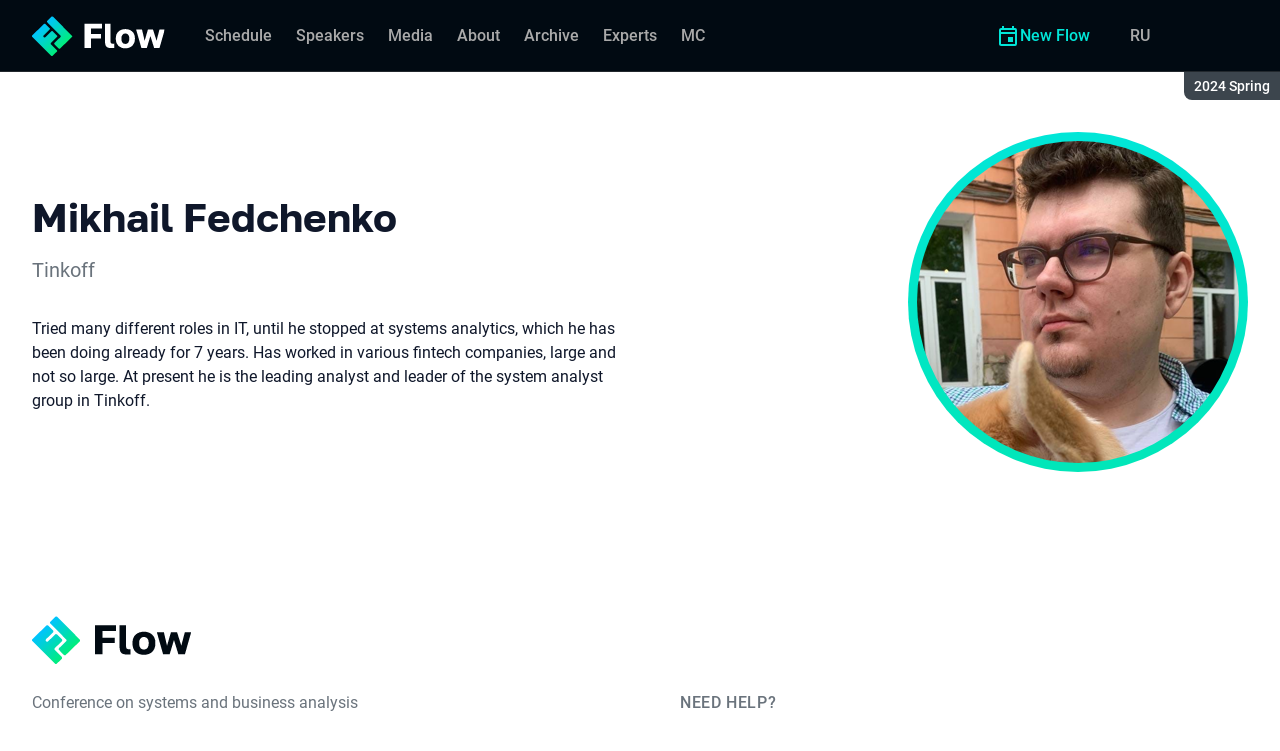

--- FILE ---
content_type: text/html; charset=utf-8
request_url: https://flowconf.ru/en/archive/2024%20Spring/persons/370a6719f03b49ca8a5e01ae53631143/
body_size: 10125
content:
<!DOCTYPE html><html data-sentry-element="Html" data-sentry-component="ConferenceSiteDocument" data-sentry-source-file="_document.common.tsx" lang="en"><head data-sentry-element="Head" data-sentry-source-file="_document.common.tsx"><meta charSet="utf-8" data-sentry-element="meta" data-sentry-source-file="Meta.tsx" data-next-head=""/><meta name="viewport" content="width=device-width, initial-scale=1" data-sentry-element="meta" data-sentry-source-file="Meta.tsx" data-next-head=""/><meta http-equiv="x-ua-compatible" content="ie=edge" data-sentry-element="meta" data-sentry-source-file="Meta.tsx" data-next-head=""/><link rel="alternate" hrefLang="en" href="https://flowconf.ru/en/archive/2024%20Spring/persons/370a6719f03b49ca8a5e01ae53631143/" data-next-head=""/><link rel="alternate" hrefLang="ru" href="https://flowconf.ru/archive/2024%20Spring/persons/370a6719f03b49ca8a5e01ae53631143/" data-next-head=""/><title data-next-head="">Mikhail Fedchenko at Flow 2024 Spring</title><meta name="title" content="Mikhail Fedchenko at Flow 2024 Spring" data-sentry-element="meta" data-sentry-source-file="Meta.tsx" data-next-head=""/><meta name="description" content="Tried many different roles in IT, until he stopped at systems analytics, which he has been doing already for 7 years. Has worked in various fintech companies, large and not so large. At present he is the leading analyst and leader of the system analyst group in Tinkoff.&amp;nbsp;" data-sentry-element="meta" data-sentry-source-file="Meta.tsx" data-next-head=""/><meta property="og:title" content="Mikhail Fedchenko at Flow 2024 Spring" data-sentry-element="meta" data-sentry-source-file="Meta.tsx" data-next-head=""/><meta property="og:description" content="Tried many different roles in IT, until he stopped at systems analytics, which he has been doing already for 7 years. Has worked in various fintech companies, large and not so large. At present he is the leading analyst and leader of the system analyst group in Tinkoff.&amp;nbsp;" data-sentry-element="meta" data-sentry-source-file="Meta.tsx" data-next-head=""/><meta property="og:site_name" content="Flow 2024 Spring. Conference on systems and business analysis" data-sentry-element="meta" data-sentry-source-file="Meta.tsx" data-next-head=""/><meta property="og:url" content="https://flowconf.ru/en/archive/2024%20Spring/persons/370a6719f03b49ca8a5e01ae53631143/" data-sentry-element="meta" data-sentry-source-file="Meta.tsx" data-next-head=""/><meta property="og:image" content="https://squidex.jugru.team/api/assets/sites/fd089234-fe6f-4043-a87a-31ce4ea37ae1/flow-og-en.jpg" data-sentry-element="meta" data-sentry-source-file="Meta.tsx" data-next-head=""/><meta property="og:image:type" content="image/jpeg" data-sentry-element="meta" data-sentry-source-file="Meta.tsx" data-next-head=""/><meta property="og:image:width" content="1920" data-sentry-element="meta" data-sentry-source-file="Meta.tsx" data-next-head=""/><meta property="og:image:height" content="862" data-sentry-element="meta" data-sentry-source-file="Meta.tsx" data-next-head=""/><meta property="og:locale" content="en_EN" data-sentry-element="meta" data-sentry-source-file="Meta.tsx" data-next-head=""/><meta property="og:type" content="website" data-sentry-element="meta" data-sentry-source-file="Meta.tsx" data-next-head=""/><meta name="twitter:card" content="summary_large_image" data-sentry-element="meta" data-sentry-source-file="Meta.tsx" data-next-head=""/><meta name="twitter:title" content="Mikhail Fedchenko at Flow 2024 Spring" data-sentry-element="meta" data-sentry-source-file="Meta.tsx" data-next-head=""/><meta name="twitter:description" content="Tried many different roles in IT, until he stopped at systems analytics, which he has been doing already for 7 years. Has worked in various fintech companies, large and not so large. At present he is the leading analyst and leader of the system analyst group in Tinkoff.&amp;nbsp;" data-sentry-element="meta" data-sentry-source-file="Meta.tsx" data-next-head=""/><meta name="twitter:url" content="https://flowconf.ru/en/archive/2024%20Spring/persons/370a6719f03b49ca8a5e01ae53631143/" data-sentry-element="meta" data-sentry-source-file="Meta.tsx" data-next-head=""/><meta name="twitter:image" content="https://squidex.jugru.team/api/assets/sites/fd089234-fe6f-4043-a87a-31ce4ea37ae1/flow-og-en.jpg" data-sentry-element="meta" data-sentry-source-file="Meta.tsx" data-next-head=""/><link rel="apple-touch-icon" sizes="180x180" href="/img/conference/flow/favicon/apple-touch-icon.png" data-next-head=""/><link rel="icon" type="image/png" sizes="32x32" href="/img/conference/flow/favicon/favicon-32x32.png" data-next-head=""/><link rel="icon" type="image/png" sizes="16x16" href="/img/conference/flow/favicon/favicon-16x16.png" data-next-head=""/><link rel="manifest" href="/img/conference/flow/favicon/site.webmanifest" data-next-head=""/><link rel="mask-icon" href="/img/conference/flow/favicon/safari-pinned-tab.svg" color="#01e6d8" data-next-head=""/><meta name="msapplication-TileColor" content="#01e6d8" data-sentry-element="meta" data-sentry-source-file="Meta.tsx" data-next-head=""/><meta name="theme-color" content="#010a12" data-sentry-element="meta" data-sentry-source-file="Meta.tsx" data-next-head=""/><meta name="static-generated-at" content="2026-01-19T10:12:54.397Z" data-next-head=""/><meta name="data-generated-at" content="2026-01-19T10:11:35.828Z" data-next-head=""/><link rel="preload" href="/fonts/roboto/400.woff2" as="font" type="font/woff2" crossorigin=""/><link rel="preload" href="/fonts/roboto/500.woff2" as="font" type="font/woff2" crossorigin=""/><link rel="preload" href="/fonts/golos/400.woff2" as="font" type="font/woff2" crossorigin=""/><link rel="preload" href="/fonts/golos/700.woff2" as="font" type="font/woff2" crossorigin=""/><meta name="version" content="release/11.1.0.104236" data-sentry-element="meta" data-sentry-source-file="_document.common.tsx"/><script id="google-analytics" data-sentry-element="Script" data-sentry-source-file="AnalyticsScript.tsx" data-nscript="beforeInteractive">(function (w, l) {w[l] = w[l] || [];w[l].push({ 'gtm.start': new Date().getTime(), event: 'gtm.js' });})(window, 'dataLayer');</script><script id="yandex-analytics" data-sentry-element="Script" data-sentry-source-file="AnalyticsScript.tsx" data-nscript="beforeInteractive">(function(m,i,a){m[i]=m[i]||function(){(m[i].a=m[i].a||[]).push(arguments)};m[i].l=1*new Date();})(window, "ym");</script><link rel="preload" href="/_next/static/css/43a7ca7c0492c585.css" as="style"/><link rel="stylesheet" href="/_next/static/css/43a7ca7c0492c585.css" data-n-g=""/><link rel="preload" href="/_next/static/css/ef46db3751d8e999.css" as="style"/><link rel="stylesheet" href="/_next/static/css/ef46db3751d8e999.css" data-n-p=""/><link rel="preload" href="/_next/static/css/7af398b3947e0d65.css" as="style"/><link rel="stylesheet" href="/_next/static/css/7af398b3947e0d65.css" data-n-p=""/><link rel="preload" href="/_next/static/css/6d55304a641c0c52.css" as="style"/><link rel="stylesheet" href="/_next/static/css/6d55304a641c0c52.css"/><link rel="preload" href="/_next/static/css/8cb33ce6bec4c6d2.css" as="style"/><link rel="stylesheet" href="/_next/static/css/8cb33ce6bec4c6d2.css"/><link rel="preload" href="/_next/static/css/01d058f9b7948209.css" as="style"/><link rel="stylesheet" href="/_next/static/css/01d058f9b7948209.css"/><link rel="preload" href="/_next/static/css/973eaecdfd12ce9a.css" as="style"/><link rel="stylesheet" href="/_next/static/css/973eaecdfd12ce9a.css"/><link rel="preload" href="/_next/static/css/ffed254118ec466c.css" as="style"/><link rel="stylesheet" href="/_next/static/css/ffed254118ec466c.css"/><link rel="preload" href="/_next/static/css/5f94c2e254f35ad3.css" as="style"/><link rel="stylesheet" href="/_next/static/css/5f94c2e254f35ad3.css"/><noscript data-n-css=""></noscript><script defer="" nomodule="" src="/_next/static/chunks/polyfills-42372ed130431b0a.js"></script><script defer="" src="/_next/static/chunks/3010.4baf9ad3b0b7708f.js"></script><script defer="" src="/_next/static/chunks/2391-1f5cb981afa6b64a.js"></script><script defer="" src="/_next/static/chunks/8128.24a99f855f257f77.js"></script><script defer="" src="/_next/static/chunks/7109.d335f826f4d97d5f.js"></script><script defer="" src="/_next/static/chunks/8746.977d3f62c168528d.js"></script><script defer="" src="/_next/static/chunks/7709.87ede616e09fd955.js"></script><script defer="" src="/_next/static/chunks/8309.bbbd2e53a90ec901.js"></script><script src="/_next/static/chunks/webpack-d6b5ad29702e74c9.js" defer=""></script><script src="/_next/static/chunks/framework-c214047c0066d1e8.js" defer=""></script><script src="/_next/static/chunks/main-3574ea5dd34486d4.js" defer=""></script><script src="/_next/static/chunks/pages/_app-1acca6e126d1be7e.js" defer=""></script><script src="/_next/static/chunks/8230-b311089aec514014.js" defer=""></script><script src="/_next/static/chunks/389-934e9ba0ace06efa.js" defer=""></script><script src="/_next/static/chunks/8276-58f4819f43119bbd.js" defer=""></script><script src="/_next/static/chunks/3368-f8ad213f9712020f.js" defer=""></script><script src="/_next/static/chunks/pages/conference/%5Bstatus%5D/%5Bversion%5D/persons/%5Bid%5D-e11337c84ee0bf91.js" defer=""></script><script src="/_next/static/BQgvUVT1L2kDQo20Lvxe6/_buildManifest.js" defer=""></script><script src="/_next/static/BQgvUVT1L2kDQo20Lvxe6/_ssgManifest.js" defer=""></script><meta name="sentry-trace" content="2c6da0fc16bdc754633fbcb3f5941900-c2d9bfeb90c55faf-1"/><meta name="baggage" content="sentry-environment=prod,sentry-release=release-11-1-0-99045b2b,sentry-public_key=e09d91e2f5a4446711a0b1cfeea8eae4,sentry-trace_id=2c6da0fc16bdc754633fbcb3f5941900,sentry-transaction=GET%20%2Fconference%2F%5Bstatus%5D%2F%5Bversion%5D%2Fpersons%2F%5Bid%5D,sentry-sampled=true,sentry-sample_rand=0.13834794878706935,sentry-sample_rate=0.2"/></head><body class="page"><div id="__next"><div class="layout__Y_I1h" data-loading="true" data-sentry-component="Layout" data-sentry-source-file="Layout.tsx"><header class="layout__header__182X3 header___vw_L" data-mode="dark" data-sentry-component="Header" data-sentry-source-file="Header.tsx"><div class="header__container__w2lbV"><a href="#main__anchor" class="header__skipLink__evyM4 skipLink__di3o8 linkButton__upocJ linkButton_primary__5lSu7 linkButton_small__91ksZ" data-sentry-element="LinkButton" data-sentry-component="SkipLink" data-sentry-source-file="SkipLink.tsx">Skip to content</a><nav class="header__navigation__qqRuD headerNavigation__HMLJA" aria-label="Primary" data-sentry-component="HeaderNavigation" data-sentry-source-file="HeaderNavigation.tsx"><button class="headerNavigation__toggle__dQ9Wf menuButton__dbKGc" type="button" aria-controls="headerNavigation__menu" aria-expanded="false" aria-label="Menu" data-sentry-component="MenuButton" data-sentry-source-file="MenuButton.tsx"><svg class="menuButton__icon___ocEf" width="32" height="32" focusable="false" aria-hidden="true" data-sentry-element="svg" data-sentry-source-file="MenuButton.tsx"><use class="menuButton__open__UB07Y" href="/img/sprite.svg#menu" data-sentry-element="use" data-sentry-source-file="MenuButton.tsx"></use><use class="menuButton__close__tXyKD" href="/img/sprite.svg#close" data-sentry-element="use" data-sentry-source-file="MenuButton.tsx"></use></svg></button><a class="headerNavigation__home__DgYZg" data-sentry-element="LinkBase" data-sentry-source-file="HeaderNavigation.tsx" href="/en/archive/2024%20Spring/"><img class="headerNavigation__logo__Ef4FX logo__nBPJy" src="https://squidex.jugru.team/api/assets/sites/57ed32f6-527c-4ed6-9393-f9a7acfbb818/flow-invert-.svg?cache=3600" alt="Flow 2024 Spring" width="160" height="36" data-sentry-element="Logo" data-sentry-source-file="Logo.tsx" data-sentry-component="Logo"/></a><span class="headerNavigation__version__Ri3Jp headerVersion__OvF14" data-sentry-component="HeaderVersion" data-sentry-source-file="HeaderVersion.tsx"><span class="headerVersion__label__BlYL_">Season: </span>2024 Spring</span><div class="headerNavigation__menu__AOeKj" id="headerNavigation__menu"><div class="headerNavigation__main__R0o3_"><ul class="headerNavigation__list__8_JtD headerMainLinks__hH9Zl" aria-label="Main sections" data-sentry-element="HeaderMainLinks" data-sentry-source-file="HeaderNavigation.tsx"><li class="headerMainLinks__item__TCQlw"><a class="headerMainLinks__link__0hKK7 linkButton__upocJ linkButton_invisible__fF5dX linkButton_small__91ksZ" data-sentry-element="LinkButton" data-sentry-component="NavigationItem" data-sentry-source-file="NavigationItem.tsx" href="/en/archive/2024%20Spring/schedule/days/"><span>Schedule</span></a></li><li class="headerMainLinks__item__TCQlw"><a class="headerMainLinks__link__0hKK7 linkButton__upocJ linkButton_invisible__fF5dX linkButton_small__91ksZ" data-sentry-element="LinkButton" data-sentry-component="NavigationItem" data-sentry-source-file="NavigationItem.tsx" href="/en/archive/2024%20Spring/speakers/"><span>Speakers</span></a></li><li class="headerMainLinks__item__TCQlw"><a class="headerMainLinks__link__0hKK7 linkButton__upocJ linkButton_invisible__fF5dX linkButton_small__91ksZ" data-sentry-element="LinkButton" data-sentry-component="NavigationItem" data-sentry-source-file="NavigationItem.tsx" href="/en/archive/2024%20Spring/#media"><span>Media</span></a></li><li class="headerMainLinks__item__TCQlw"><a class="headerMainLinks__link__0hKK7 linkButton__upocJ linkButton_invisible__fF5dX linkButton_small__91ksZ" data-sentry-element="LinkButton" data-sentry-component="NavigationItem" data-sentry-source-file="NavigationItem.tsx" href="/en/archive/2024%20Spring/organizers/"><span>About</span></a></li><li class="headerMainLinks__item__TCQlw"><a class="headerMainLinks__link__0hKK7 linkButton__upocJ linkButton_invisible__fF5dX linkButton_small__91ksZ" data-sentry-element="LinkButton" data-sentry-component="NavigationItem" data-sentry-source-file="NavigationItem.tsx" href="/en/archive/2024%20Spring/archive/"><span>Archive</span></a></li><li class="headerMainLinks__item__TCQlw"><a class="headerMainLinks__link__0hKK7 linkButton__upocJ linkButton_invisible__fF5dX linkButton_small__91ksZ" data-sentry-element="LinkButton" data-sentry-component="NavigationItem" data-sentry-source-file="NavigationItem.tsx" href="/en/archive/2024%20Spring/experts/"><span>Experts</span></a></li><li class="headerMainLinks__item__TCQlw"><a class="headerMainLinks__link__0hKK7 linkButton__upocJ linkButton_invisible__fF5dX linkButton_small__91ksZ" data-sentry-element="LinkButton" data-sentry-component="NavigationItem" data-sentry-source-file="NavigationItem.tsx" href="/en/archive/2024%20Spring/hosts/"><span>MC</span></a></li></ul><div class="headerNavigation__more__bzVnk headerNavigation__more_hidden__9wtfY headerExpandMenu__Zj4CQ" aria-hidden="true" data-sentry-element="HeaderExpandMenu" data-sentry-source-file="HeaderNavigation.tsx"><button class="headerNavigation__moreToggle__ZDXWm headerExpandMenu__toggle__kq5pU linkButton__upocJ linkButton_invisible__fF5dX linkButton_small__91ksZ" type="button" aria-controls="headerNavigation__more" aria-expanded="false" aria-label="More"><span>More</span><svg width="24" height="24" focusable="false" aria-hidden="true"><use href="/img/sprite.svg#arrow-down"></use></svg></button><ul class="headerExpandMenu__list__gFAlR" id="headerNavigation__more" hidden=""></ul></div></div><ul class="headerNavigation__mobileImportant__CyRal headerImportantLinks___y76s" aria-label="Important sections" data-sentry-component="HeaderImportantLinks" data-sentry-source-file="HeaderImportantLinks.tsx"><li><a class="headerImportantLinks__link__x8zW2 headerImportantLinks__link_highlight__d0FH6 linkButton__upocJ linkButton_invisible__fF5dX linkButton_small__91ksZ" data-sentry-element="LinkButton" data-sentry-component="NavigationItem" data-sentry-source-file="NavigationItem.tsx" href="/en/"><svg width="24" height="24" focusable="false" aria-hidden="true"><use href="/img/sprite.svg#event"></use></svg><span>New Flow</span></a></li></ul></div><ul class="headerNavigation__desktopImportant__DbN_z headerImportantLinks___y76s" aria-label="Important sections" data-sentry-component="HeaderImportantLinks" data-sentry-source-file="HeaderImportantLinks.tsx"><li><a class="headerImportantLinks__link__x8zW2 headerImportantLinks__link_highlight__d0FH6 linkButton__upocJ linkButton_invisible__fF5dX linkButton_small__91ksZ" data-sentry-element="LinkButton" data-sentry-component="NavigationItem" data-sentry-source-file="NavigationItem.tsx" href="/en/"><svg width="24" height="24" focusable="false" aria-hidden="true"><use href="/img/sprite.svg#event"></use></svg><span>New Flow</span></a></li></ul><ul class="headerNavigation__hiddenList__WsLXK headerMainLinks__hH9Zl" aria-hidden="true" data-sentry-element="HeaderMainLinks" data-sentry-source-file="HeaderNavigation.tsx"><li class="headerMainLinks__item__TCQlw"><a class="headerMainLinks__link__0hKK7 linkButton__upocJ linkButton_invisible__fF5dX linkButton_small__91ksZ" data-sentry-element="LinkButton" data-sentry-component="NavigationItem" data-sentry-source-file="NavigationItem.tsx" href="/en/archive/2024%20Spring/schedule/days/"><span>Schedule</span></a></li><li class="headerMainLinks__item__TCQlw"><a class="headerMainLinks__link__0hKK7 linkButton__upocJ linkButton_invisible__fF5dX linkButton_small__91ksZ" data-sentry-element="LinkButton" data-sentry-component="NavigationItem" data-sentry-source-file="NavigationItem.tsx" href="/en/archive/2024%20Spring/speakers/"><span>Speakers</span></a></li><li class="headerMainLinks__item__TCQlw"><a class="headerMainLinks__link__0hKK7 linkButton__upocJ linkButton_invisible__fF5dX linkButton_small__91ksZ" data-sentry-element="LinkButton" data-sentry-component="NavigationItem" data-sentry-source-file="NavigationItem.tsx" href="/en/archive/2024%20Spring/#media"><span>Media</span></a></li><li class="headerMainLinks__item__TCQlw"><a class="headerMainLinks__link__0hKK7 linkButton__upocJ linkButton_invisible__fF5dX linkButton_small__91ksZ" data-sentry-element="LinkButton" data-sentry-component="NavigationItem" data-sentry-source-file="NavigationItem.tsx" href="/en/archive/2024%20Spring/organizers/"><span>About</span></a></li><li class="headerMainLinks__item__TCQlw"><a class="headerMainLinks__link__0hKK7 linkButton__upocJ linkButton_invisible__fF5dX linkButton_small__91ksZ" data-sentry-element="LinkButton" data-sentry-component="NavigationItem" data-sentry-source-file="NavigationItem.tsx" href="/en/archive/2024%20Spring/archive/"><span>Archive</span></a></li><li class="headerMainLinks__item__TCQlw"><a class="headerMainLinks__link__0hKK7 linkButton__upocJ linkButton_invisible__fF5dX linkButton_small__91ksZ" data-sentry-element="LinkButton" data-sentry-component="NavigationItem" data-sentry-source-file="NavigationItem.tsx" href="/en/archive/2024%20Spring/experts/"><span>Experts</span></a></li><li class="headerMainLinks__item__TCQlw"><a class="headerMainLinks__link__0hKK7 linkButton__upocJ linkButton_invisible__fF5dX linkButton_small__91ksZ" data-sentry-element="LinkButton" data-sentry-component="NavigationItem" data-sentry-source-file="NavigationItem.tsx" href="/en/archive/2024%20Spring/hosts/"><span>MC</span></a></li></ul></nav><a class="header__localeSwitcher__ZfWaG linkButton__upocJ linkButton_invisible__fF5dX linkButton_small__91ksZ" aria-label="Switch site language to Russian" data-sentry-element="LinkButton" data-sentry-component="LocaleSwitcher" data-sentry-source-file="LocaleSwitcher.tsx" href="/archive/2024%20Spring/persons/370a6719f03b49ca8a5e01ae53631143/">RU</a><div class="header__authorization__JViS3"></div></div></header><main class="layout__main__iqdrT" id="main__anchor" data-sentry-component="Main" data-sentry-source-file="Main.tsx"><div class="personContent__js6yx personContent_archived__64P9o" data-sentry-component="PersonContent" data-sentry-source-file="PersonContent.tsx"><div class="personContent__container__IGWAq"><div class="personContent__info__mqaB_"><div class="personContent__leftColumn__pLwjh"><div class="personContent__avatarWrapper__itxCt"><div class="personContent__avatar__MwIWd avatar__qbHjt avatar_gradient__EGNg6" data-sentry-component="Avatar" data-sentry-source-file="Avatar.tsx"><img class="avatar__image__KVg2R" src="https://squidex.jugru.team/api/assets/srm/409a66af-3a83-42cb-a543-828db17af222/photo-2022-08-23-17-24-33.jpg?cache=3600&amp;width=322&amp;height=322&amp;mode=CropUpsize" srcSet="https://squidex.jugru.team/api/assets/srm/409a66af-3a83-42cb-a543-828db17af222/photo-2022-08-23-17-24-33.jpg?cache=3600&amp;width=644&amp;height=644&amp;mode=CropUpsize 2x" alt="Mikhail Fedchenko" width="322" height="322" data-sentry-element="Avatar" data-sentry-source-file="PersonContent.tsx"/></div></div></div><div class="personContent__rightColumn__EUrbo"><h1 class="personContent__heading__z7_PP heading__gOGQz heading_1__IyDzj" data-sentry-element="Component" data-sentry-source-file="Heading.tsx" data-sentry-component="Heading">Mikhail Fedchenko</h1><p class="personContent__company__8Sj_x personCompany__rQ79l" data-sentry-component="PersonCompany" data-sentry-source-file="PersonCompany.tsx">Tinkoff</p><div class="personContent__text__9exho"><p>Tried many different roles in IT, until he stopped at systems analytics, which he has been doing already for 7 years. Has worked in various fintech companies, large and not so large. At present he is the leading analyst and leader of the system analyst group in Tinkoff.&nbsp;</p></div></div></div></div></div></main><footer class="footer__onhef" data-sentry-component="Footer" data-sentry-source-file="Footer.tsx"><div class="footer__container__wZjkN"><a class="footer__home__z8V4g" data-sentry-element="LinkBase" data-sentry-source-file="Footer.tsx" href="/en/archive/2024%20Spring/"><img class="footer__logo__aIB9G logo__nBPJy" src="https://squidex.jugru.team/api/assets/sites/37d9fbde-7fe0-4836-96cd-2afd3aa33d17/footer-1-.svg?cache=3600" alt="Flow 2024 Spring" width="128" height="48" loading="lazy" data-sentry-element="Logo" data-sentry-source-file="Logo.tsx" data-sentry-component="Logo"/></a><div class="footer__body__mLzTs"><div class="footer__left__BxUmm"><p class="footer__description__suC1z">Conference on systems and business analysis</p><details class="footer__conferences__TliI2 footerDetails__ZBnvM" data-sentry-component="FooterDetails" data-sentry-source-file="FooterDetails.tsx"><summary class="footerDetails__summary__h_Ohh"><span>Our conferences</span><svg class="footerDetails__icon__NY9I5" width="24" height="24" focusable="false" aria-hidden="true" data-sentry-element="svg" data-sentry-source-file="FooterDetails.tsx"><use href="/img/sprite.svg#arrow-down" data-sentry-element="use" data-sentry-source-file="FooterDetails.tsx"></use></svg></summary><div class="footerDetails__content___Iwr_"><ul class="footerConferences___4Mkk" data-sentry-component="FooterConferences" data-sentry-source-file="FooterConferences.tsx"><li><a class="footerConferences__link__VBN8_" href="https://jugru.org/en/#schedule" target="_blank">Calendar of all conferences</a></li><li><a class="footerConferences__link__VBN8_" style="--conference-color:#8EB63A" href="https://biasconf.ru/" target="_blank">BiasConf</a></li><li><a class="footerConferences__link__VBN8_" style="--conference-color:#5eb12b" href="https://cppconf.ru/en/" target="_blank">C++ Russia</a></li><li><a class="footerConferences__link__VBN8_" style="--conference-color:#00e2fd" href="https://cargo-cult.club/" target="_blank">CargoCult</a></li><li><a class="footerConferences__link__VBN8_" style="--conference-color:#9732d2" href="https://devoops.ru/en/" target="_blank">DevOops</a></li><li><a class="footerConferences__link__VBN8_" style="--conference-color:#0e72db" href="https://dotnext.ru/en/" target="_blank">DotNext</a></li><li><a class="footerConferences__link__VBN8_" style="--conference-color:#01e6d8" href="https://flowconf.ru/en/" target="_blank">Flow</a></li><li><a class="footerConferences__link__VBN8_" style="--conference-color:#05d37c" href="https://gofunc.ru/" target="_blank">GoFunc</a></li><li><a class="footerConferences__link__VBN8_" style="--conference-color:#ff9e1f" href="https://heisenbug.ru/en/" target="_blank">Heisenbug</a></li><li><a class="footerConferences__link__VBN8_" style="--conference-color:#f644d1" href="https://holyjs.ru/en/" target="_blank">HolyJS</a></li><li><a class="footerConferences__link__VBN8_" style="--conference-color:#009cb4" href="https://hydraconf.com/" target="_blank">Hydra</a></li><li><a class="footerConferences__link__VBN8_" style="--conference-color:#42ffbb" href="https://imlconf.com/" target="_blank">IML</a></li><li><a class="footerConferences__link__VBN8_" style="--conference-color:#ff7a01" href="https://inbetween.ru/" target="_blank">InBetween</a></li><li><a class="footerConferences__link__VBN8_" style="--conference-color:#0c6bd9" href="https://jpoint.ru/en/" target="_blank">JPoint</a></li><li><a class="footerConferences__link__VBN8_" style="--conference-color:#f3353f" href="https://jokerconf.com/en/" target="_blank">Joker</a></li><li><a class="footerConferences__link__VBN8_" style="--conference-color:#aee00b" href="https://mobiusconf.com/en/" target="_blank">Mobius</a></li><li><a class="footerConferences__link__VBN8_" style="--conference-color:#6638ff" href="https://piterpy.com/en/" target="_blank">PiterPy</a></li><li><a class="footerConferences__link__VBN8_" style="--conference-color:#fecf16" href="https://safecodeconf.ru/" target="_blank">SafeCode</a></li><li><a class="footerConferences__link__VBN8_" style="--conference-color:#44d8b1" href="https://smartdataconf.ru/en/" target="_blank">SmartData</a></li><li><a class="footerConferences__link__VBN8_" style="--conference-color:#ff5e29" href="https://techtrain.ru/" target="_blank">TechTrain</a></li><li><a class="footerConferences__link__VBN8_" style="--conference-color:#20bdff" href="https://vtconf.com/en/" target="_blank">VideoTech</a></li><li><a class="footerConferences__link__VBN8_" style="--conference-color:#4c5aff" href="https://sysconf.pro/" target="_blank">sysconf</a></li></ul></div></details><details class="footerDetails__ZBnvM" data-sentry-component="FooterDetails" data-sentry-source-file="FooterDetails.tsx"><summary class="footerDetails__summary__h_Ohh"><span>Menu</span><svg class="footerDetails__icon__NY9I5" width="24" height="24" focusable="false" aria-hidden="true" data-sentry-element="svg" data-sentry-source-file="FooterDetails.tsx"><use href="/img/sprite.svg#arrow-down" data-sentry-element="use" data-sentry-source-file="FooterDetails.tsx"></use></svg></summary><div class="footerDetails__content___Iwr_"><ul class="footerNavigation__FXKRo" data-sentry-component="FooterNavigation" data-sentry-source-file="FooterNavigation.tsx"><li><a class="footerNavigation__link__eoDvX" href="/en/"><span>New {name}</span></a></li><li><a class="footerNavigation__link__eoDvX" href="/en/archive/2024%20Spring/schedule/days/"><span>Schedule</span></a></li><li><a class="footerNavigation__link__eoDvX" href="/en/archive/2024%20Spring/speakers/"><span>Speakers</span></a></li><li><a class="footerNavigation__link__eoDvX" href="/en/archive/2024%20Spring/#media"><span>Media</span></a></li><li><a class="footerNavigation__link__eoDvX" href="/en/archive/2024%20Spring/organizers/"><span>About</span></a></li><li><a class="footerNavigation__link__eoDvX" href="/en/archive/2024%20Spring/archive/"><span>Archive</span></a></li><li><a class="footerNavigation__link__eoDvX" href="/en/archive/2024%20Spring/experts/"><span>Experts</span></a></li><li><a class="footerNavigation__link__eoDvX" href="/en/archive/2024%20Spring/hosts/"><span>MC</span></a></li><li><a class="footerNavigation__link__eoDvX" target="_blank" href="https://jugru.org/en/legal/"><span>Legal documents</span></a></li></ul></div></details></div><address class="footer__right__vKV67"><p class="footer__company__L8U_c">JUG Ru Group</p><div class="footer__support__Z7lul" data-sentry-component="SupportBlock" data-sentry-source-file="SupportBlock.tsx"><p class="supportBlock__title__SKoLF">Need help?</p><ul class="supportBlock__list__LORDZ"><li class="supportBlock__item__d2Gke"><svg class="supportBlock__icon__MybLI" width="24" height="24" focusable="false" aria-hidden="true"><use href="/img/sprite.svg#phone"></use></svg><a href="tel:+78123132723"><span class="supportBlock__label__9bEM2">Phone: </span>+7 (812) 313-27-23</a></li><li class="supportBlock__item__d2Gke"><svg class="supportBlock__icon__MybLI" width="24" height="24" focusable="false" aria-hidden="true"><use href="/img/sprite.svg#mail"></use></svg><a href="mailto:support@flowconf.ru"><span class="supportBlock__label__9bEM2">Email: </span>support@flowconf.ru</a></li><li class="supportBlock__item__d2Gke"><svg class="supportBlock__icon__MybLI" width="24" height="24" focusable="false" aria-hidden="true" data-sentry-element="svg" data-sentry-source-file="SupportBlock.tsx"><use href="/img/sprite.svg#telegram" data-sentry-element="use" data-sentry-source-file="SupportBlock.tsx"></use></svg><a target="_blank" data-sentry-element="LinkBase" data-sentry-source-file="SupportBlock.tsx" href="https://t.me/JUGConfSupport_bot"><span class="supportBlock__label__9bEM2">Telegram: </span>@JUGConfSupport_bot</a></li></ul></div><p class="footer__title__mrNEj" id="social-label">Social links</p><ul class="footer__social__MEwa_ socialMenu__oHKfi" aria-labelledby="social-label" data-sentry-component="SocialMenu" data-sentry-source-file="SocialMenu.tsx"><li><a class="linkButton__upocJ linkButton_outlined__JxTfM linkButton_small__91ksZ" target="_blank" href="https://www.youtube.com/channel/UC6kyNBysyJZIs8bKBf7YhVg"><span class="socialMenu__label__k3G_5">Youtube</span><svg width="24" height="24" focusable="false" aria-hidden="true"><use href="/img/sprite.svg#youtube"></use></svg></a></li><li><a class="linkButton__upocJ linkButton_outlined__JxTfM linkButton_small__91ksZ" target="_blank" href="https://twitter.com/Flow_conf"><span class="socialMenu__label__k3G_5">X</span><svg width="24" height="24" focusable="false" aria-hidden="true"><use href="/img/sprite.svg#twitter"></use></svg></a></li><li><a class="linkButton__upocJ linkButton_outlined__JxTfM linkButton_small__91ksZ" target="_blank" href="https://t.me/flowconf"><span class="socialMenu__label__k3G_5">Telegram chat</span><svg width="24" height="24" focusable="false" aria-hidden="true"><use href="/img/sprite.svg#telegramChat"></use></svg></a></li><li><a class="linkButton__upocJ linkButton_outlined__JxTfM linkButton_small__91ksZ" target="_blank" href="https://t.me/flowconf_channel"><span class="socialMenu__label__k3G_5">Telegram channel</span><svg width="24" height="24" focusable="false" aria-hidden="true"><use href="/img/sprite.svg#telegramChannel"></use></svg></a></li><li><a class="linkButton__upocJ linkButton_outlined__JxTfM linkButton_small__91ksZ" target="_blank" href="https://vk.com/flowconf"><span class="socialMenu__label__k3G_5">VK</span><svg width="24" height="24" focusable="false" aria-hidden="true"><use href="/img/sprite.svg#vk"></use></svg></a></li><li><a class="linkButton__upocJ linkButton_outlined__JxTfM linkButton_small__91ksZ" target="_blank" href="https://habr.com/ru/companies/jugru/articles/"><span class="socialMenu__label__k3G_5">Habr</span><svg width="40" height="24" focusable="false" aria-hidden="true"><use href="/img/sprite.svg#habr"></use></svg></a></li></ul></address></div><small class="footer__copyright__MyAAL">© <!-- -->JUG Ru Group<!-- -->, <!-- -->2022–2026</small></div></footer><svg class="layout__gradientSvg__27Ms8" xmlns="http://www.w3.org/2000/svg" viewBox="0 0 0 0" width="0" height="0" aria-hidden="true" focusable="false" data-sentry-element="svg" data-sentry-component="GradientSvg" data-sentry-source-file="GradientSvg.tsx"><linearGradient id="color-gradient" x1="0%" y1="0%" x2="0" y2="100%" data-sentry-element="linearGradient" data-sentry-source-file="GradientSvg.tsx"><stop offset="0%" stop-color="#01e6d8" data-sentry-element="stop" data-sentry-source-file="GradientSvg.tsx"></stop><stop offset="100%" stop-color="rgb(1,230,185.4666666667)" data-sentry-element="stop" data-sentry-source-file="GradientSvg.tsx"></stop></linearGradient></svg></div><noscript data-sentry-component="AnalyticsFrame" data-sentry-source-file="AnalyticsFrame.tsx"><iframe src="https://www.googletagmanager.com/ns.html?id=GTM-N3X7MTL" height="0" width="0" style="display:none;visibility:hidden"></iframe></noscript></div><script id="__NEXT_DATA__" type="application/json">{"props":{"pageProps":{"conferenceInfo":{"project":{"since":"2022","contactUs":{"supportEmail":"support@flowconf.ru","partnersEmail":"partners@flowconf.ru","schemaId":"700952ab-9532-4efa-ac1b-e193a1881010","schemaName":"srm-project-contacts-facet"},"name":"flow","title":{"ru":"Flow","en":"Flow"},"social":[{"name":"youtube","url":"https://www.youtube.com/channel/UC6kyNBysyJZIs8bKBf7YhVg"},{"name":"twitter","url":"https://twitter.com/Flow_conf"},{"name":"telegramChat","url":"https://t.me/flowconf"},{"name":"telegramChannel","url":"https://t.me/flowconf_channel"},{"name":"vk","url":"https://vk.com/flowconf"},{"name":"habr","url":"https://habr.com/ru/companies/jugru/articles/"}]},"version":{"eventId":100206,"url":{"ru":"https://flowconf.ru/archive/2024%20Spring/","en":"https://flowconf.ru/en/archive/2024%20Spring/"},"version":"2024 Spring","title":{"ru":"Flow 2024 Spring","en":"Flow 2024 Spring"},"description":{"ru":"Конференция по системному и бизнес-анализу","en":"Conference on systems and business analysis"},"dates":{"startDate":"2024-03-12T10:00:00Z","endDate":"2024-03-12T17:00:00Z"},"periods":[{"startDate":"2024-03-12T10:00:00Z","endDate":"2024-03-12T17:00:00Z","start":{"ru":{"day":12,"month":"марта"},"en":{"day":12,"month":"March"}},"end":{"ru":{"day":12,"month":"марта"},"en":{"day":12,"month":"March"}},"label":{"ru":"online","en":"online"},"type":"online"}],"hasOffline":false,"hasOnline":true},"marketingTools":{"schemaId":"afb7d3ce-b988-418b-a497-6b407fcad913","gtmId":"GTM-N3X7MTL","ymId":"89729155","subscriptionId":"BvWXe","metaDescription":null,"schemaName":"conf-site-marketing-tools-facet"},"images":{"standardOg":{"ru":{"id":"436251c8-cd20-4309-b63f-0ed92e690f5d","title":"flow_og_ru.jpg","url":"https://squidex.jugru.team/api/assets/sites/436251c8-cd20-4309-b63f-0ed92e690f5d/flow-og-ru.jpg","fileName":"flow_og_ru.jpg","contentType":"image/jpeg","details":{"image":{"width":1920,"height":862}}},"en":{"id":"fd089234-fe6f-4043-a87a-31ce4ea37ae1","title":"flow_og_en.jpg","url":"https://squidex.jugru.team/api/assets/sites/fd089234-fe6f-4043-a87a-31ce4ea37ae1/flow-og-en.jpg","fileName":"flow_og_en.jpg","contentType":"image/jpeg","details":{"image":{"width":1920,"height":862}}}},"heroBackground":{"id":"ac7ac70f-b2b0-4c26-bf54-b5544e6b380c","title":"flow_hero_2024_spring_desktop.svg","url":"https://squidex.jugru.team/api/assets/sites/ac7ac70f-b2b0-4c26-bf54-b5544e6b380c/flow-hero-2024-spring-desktop.svg","fileName":"flow_hero_2024_spring_desktop.svg","contentType":"image/svg+xml","details":{}},"heroBackgroundMobile":{"id":"d55c19ba-ea6e-4946-a8ef-c11d353bfe5c","title":"flow_hero_2024_spring_mobile.svg","url":"https://squidex.jugru.team/api/assets/sites/d55c19ba-ea6e-4946-a8ef-c11d353bfe5c/flow-hero-2024-spring-mobile.svg","fileName":"flow_hero_2024_spring_mobile.svg","contentType":"image/svg+xml","details":{}},"heroLogo":{"id":"f02ea134-5b03-401a-a2e8-39f896153241","title":"flow.svg","url":"https://squidex.jugru.team/api/assets/sites/f02ea134-5b03-401a-a2e8-39f896153241/flow.svg","fileName":"flow.svg","contentType":"image/svg+xml","details":{}},"headerLogo":{"id":"e33a9a41-4d91-40d3-949b-118fd045a045","title":"flow (1).svg","url":"https://squidex.jugru.team/api/assets/sites/e33a9a41-4d91-40d3-949b-118fd045a045/flow-1-.svg","fileName":"flow (1).svg","contentType":"image/svg+xml","details":{}},"footerLogo":{"id":"37d9fbde-7fe0-4836-96cd-2afd3aa33d17","title":"footer (1).svg","url":"https://squidex.jugru.team/api/assets/sites/37d9fbde-7fe0-4836-96cd-2afd3aa33d17/footer-1-.svg","fileName":"footer (1).svg","contentType":"image/svg+xml","details":{}},"archiveLogo":{"id":"57ed32f6-527c-4ed6-9393-f9a7acfbb818","title":"flow(invert).svg","url":"https://squidex.jugru.team/api/assets/sites/57ed32f6-527c-4ed6-9393-f9a7acfbb818/flow-invert-.svg","fileName":"flow(invert).svg","contentType":"image/svg+xml","details":{}},"archiveImage":{"id":"8d9a3391-a90a-44b9-8e5f-de8f4e816601","title":"2024-03-29 14.29.34.jpg","url":"https://squidex.jugru.team/api/assets/sites/8d9a3391-a90a-44b9-8e5f-de8f4e816601/2024-03-29-14.29.34.jpg","fileName":"2024-03-29 14.29.34.jpg","contentType":"image/jpeg","details":{"image":{"width":1024,"height":460}}},"subscriptionBannerImage":{"id":"5426fb21-a061-4c09-81bd-7eea5f291a2b","title":"flow_subscribe_bg.svg","url":"https://squidex.jugru.team/api/assets/sites/5426fb21-a061-4c09-81bd-7eea5f291a2b/flow-subscribe-bg.svg","fileName":"flow_subscribe_bg.svg","contentType":"image/svg+xml","details":{}},"quizzBannerImage":{"id":"65b8c14d-43df-48fc-9b2a-44dd11145eb9","title":"quizzes.svg","url":"https://squidex.jugru.team/api/assets/sites/65b8c14d-43df-48fc-9b2a-44dd11145eb9/quizzes.svg","fileName":"quizzes.svg","contentType":"image/svg+xml","details":{}},"partnersBannerImage":{"id":"01d5def4-998a-4a24-aaf5-dc1bee9b1473","title":"banner.svg","url":"https://squidex.jugru.team/api/assets/sites/01d5def4-998a-4a24-aaf5-dc1bee9b1473/banner.svg","fileName":"banner.svg","contentType":"image/svg+xml","details":{}},"communityDayBannerImage":{"id":"ce2c3d7e-85c8-45b9-84fc-f9dc8e8aeb94","title":"flow_cd_banner@2x.jpg","url":"https://squidex.jugru.team/api/assets/sites/ce2c3d7e-85c8-45b9-84fc-f9dc8e8aeb94/flow-cd-banner-2x.jpg","fileName":"flow_cd_banner@2x.jpg","contentType":"image/jpeg","details":{"image":{"width":2552,"height":860}}},"jugWebsiteLogo":{"id":"7fd75e5e-9934-47fe-ae07-4044e30b545e","title":"flow_logo-jug.svg","url":"https://squidex.jugru.team/api/assets/sites/7fd75e5e-9934-47fe-ae07-4044e30b545e/flow-logo-jug.svg","fileName":"flow_logo-jug.svg","contentType":"image/svg+xml","details":{}}},"states":{"sectionStates":3572700,"clientStates":186,"scheduleGrouping":["days","timeslots","topics"],"scheduleSettings":["visited","sorting"]},"timestamps":{"static":1768817574397,"data":1768817495828},"status":"archive","archiveInfos":{}},"projects":[{"project":"bias","title":{"ru":"BiasConf","en":"BiasConf"},"url":{"ru":"https://biasconf.ru/","en":"https://biasconf.ru/"},"logo":{"id":"43dc6b87-30a8-4da8-9b71-905d789f6ce0","title":"bias.svg","url":"https://squidex.jugru.team/api/assets/srm/43dc6b87-30a8-4da8-9b71-905d789f6ce0/bias.svg","fileName":"bias.svg","contentType":"image/svg+xml","details":{}},"color":"#8EB63A","stack":{"ru":"Исследования","en":"Research"}},{"project":"cpp","title":{"ru":"C++ Russia","en":"C++ Russia"},"url":{"ru":"https://cppconf.ru/","en":"https://cppconf.ru/en/"},"logo":{"id":"722bc9d1-35ce-4893-9810-4f0313007479","title":"cpp.svg","url":"https://squidex.jugru.team/api/assets/srm/722bc9d1-35ce-4893-9810-4f0313007479/cpp.svg","fileName":"cpp.svg","contentType":"image/svg+xml","details":{}},"color":"#5eb12b","stack":{"ru":"C++","en":"C++"}},{"project":"cargo","title":{"ru":"КаргоКульт","en":"CargoCult"},"url":{"ru":"https://cargo-cult.club/","en":"https://cargo-cult.club/"},"logo":{"id":"33f1622a-31d9-48d1-b06a-7ae0bf3c2927","title":"cargo.svg","url":"https://squidex.jugru.team/api/assets/srm/33f1622a-31d9-48d1-b06a-7ae0bf3c2927/cargo.svg","fileName":"cargo.svg","contentType":"image/svg+xml","details":{}},"color":"#00e2fd","stack":{"ru":"HR / People Management","en":"HR / People Management"}},{"project":"devoops","title":{"ru":"DevOops","en":"DevOops"},"url":{"ru":"https://devoops.ru/","en":"https://devoops.ru/en/"},"logo":{"id":"8f3d198c-4b9f-4eff-be32-c3eaafd14dcf","title":"devoops.svg","url":"https://squidex.jugru.team/api/assets/srm/8f3d198c-4b9f-4eff-be32-c3eaafd14dcf/devoops.svg","fileName":"devoops.svg","contentType":"image/svg+xml","details":{}},"color":"#9732d2","stack":{"ru":"DevOps","en":"DevOps"}},{"project":"dotnext","title":{"ru":"DotNext","en":"DotNext"},"url":{"ru":"https://dotnext.ru/","en":"https://dotnext.ru/en/"},"logo":{"id":"5fead7ca-cfed-4460-ad3d-6fcd4322f765","title":"dotnext.svg","url":"https://squidex.jugru.team/api/assets/srm/5fead7ca-cfed-4460-ad3d-6fcd4322f765/dotnext.svg","fileName":"dotnext.svg","contentType":"image/svg+xml","details":{}},"color":"#0e72db","stack":{"ru":".NET","en":".NET"}},{"project":"flow","title":{"ru":"Flow","en":"Flow"},"url":{"ru":"https://flowconf.ru/","en":"https://flowconf.ru/en/"},"logo":{"id":"a4f3fa95-fd8c-42e6-9f69-b0497c461ee3","title":"flow.svg","url":"https://squidex.jugru.team/api/assets/srm/a4f3fa95-fd8c-42e6-9f69-b0497c461ee3/flow.svg","fileName":"flow.svg","contentType":"image/svg+xml","details":{}},"color":"#01e6d8","stack":{"ru":"Системный и бизнес-анализ","en":"Systems and business analysis"}},{"project":"gofunc","title":{"ru":"GoFunc","en":"GoFunc"},"url":{"ru":"https://gofunc.ru/","en":"https://gofunc.ru/"},"logo":{"id":"342fdaef-ca80-4133-9568-629687100afb","title":"gofunc.svg","url":"https://squidex.jugru.team/api/assets/srm/342fdaef-ca80-4133-9568-629687100afb/gofunc.svg","fileName":"gofunc.svg","contentType":"image/svg+xml","details":{}},"color":"#05d37c","stack":{"ru":"Go","en":"Go"}},{"project":"heisenbug","title":{"ru":"Heisenbug","en":"Heisenbug"},"url":{"ru":"https://heisenbug.ru/","en":"https://heisenbug.ru/en/"},"logo":{"id":"33a4d5cb-b318-4afe-ad4b-295699b34e37","title":"heisenbug.svg","url":"https://squidex.jugru.team/api/assets/srm/33a4d5cb-b318-4afe-ad4b-295699b34e37/heisenbug.svg","fileName":"heisenbug.svg","contentType":"image/svg+xml","details":{}},"color":"#ff9e1f","stack":{"ru":"QA / Тестирование","en":"QA / Testing"}},{"project":"holyjs","title":{"ru":"HolyJS","en":"HolyJS"},"url":{"ru":"https://holyjs.ru/","en":"https://holyjs.ru/en/"},"logo":{"id":"20163d66-a20b-4235-9190-7f7e2be3fa96","title":"holyjs.svg","url":"https://squidex.jugru.team/api/assets/srm/20163d66-a20b-4235-9190-7f7e2be3fa96/holyjs.svg","fileName":"holyjs.svg","contentType":"image/svg+xml","details":{}},"color":"#f644d1","stack":{"ru":"JavaScript","en":"JavaScript"}},{"project":"hydra","title":{"ru":"Hydra","en":"Hydra"},"url":{"ru":"https://hydraconf.com/","en":"https://hydraconf.com/"},"logo":{"id":"437ce765-cd27-40ed-9458-aa893312fdb4","title":"hydra.svg","url":"https://squidex.jugru.team/api/assets/srm/437ce765-cd27-40ed-9458-aa893312fdb4/hydra.svg","fileName":"hydra.svg","contentType":"image/svg+xml","details":{}},"color":"#009cb4","stack":{"ru":"Параллельные и распределенные вычисления","en":"Concurrent and distributed computing"}},{"project":"iml","title":{"ru":"IML","en":"IML"},"url":{"ru":"https://imlconf.com/","en":"https://imlconf.com/"},"logo":{"id":"c676dda2-a073-41d6-a12d-a780ac88d5a8","title":"iml.svg","url":"https://squidex.jugru.team/api/assets/srm/c676dda2-a073-41d6-a12d-a780ac88d5a8/iml.svg","fileName":"iml.svg","contentType":"image/svg+xml","details":{}},"color":"#42ffbb","stack":{"ru":"ML","en":"ML"}},{"project":"inbetween","title":{"ru":"InBetween","en":"InBetween"},"url":{"ru":"https://inbetween.ru/","en":"https://inbetween.ru/"},"logo":{"id":"7c52117b-2c2f-4ac5-accb-cd0087a00a93","title":"inbetween.svg","url":"https://squidex.jugru.team/api/assets/srm/7c52117b-2c2f-4ac5-accb-cd0087a00a93/inbetween.svg","fileName":"inbetween.svg","contentType":"image/svg+xml","details":{}},"color":"#ff7a01","stack":{"ru":"Менеджмент","en":"Management"}},{"project":"jpoint","title":{"ru":"JPoint","en":"JPoint"},"url":{"ru":"https://jpoint.ru/","en":"https://jpoint.ru/en/"},"logo":{"id":"69b5945a-41d3-4b94-831f-9845d677e221","title":"jpoint.svg","url":"https://squidex.jugru.team/api/assets/srm/69b5945a-41d3-4b94-831f-9845d677e221/jpoint.svg","fileName":"jpoint.svg","contentType":"image/svg+xml","details":{}},"color":"#0c6bd9","stack":{"ru":"Java","en":"Java"}},{"project":"joker","title":{"ru":"Joker","en":"Joker"},"url":{"ru":"https://jokerconf.com/","en":"https://jokerconf.com/en/"},"logo":{"id":"c2132a1e-7015-4fd2-8d52-6be287b218d2","title":"joker.svg","url":"https://squidex.jugru.team/api/assets/srm/c2132a1e-7015-4fd2-8d52-6be287b218d2/joker.svg","fileName":"joker.svg","contentType":"image/svg+xml","details":{}},"color":"#f3353f","stack":{"ru":"Java","en":"Java"}},{"project":"mobius","title":{"ru":"Mobius","en":"Mobius"},"url":{"ru":"https://mobiusconf.com/","en":"https://mobiusconf.com/en/"},"logo":{"id":"9327fbf9-7e79-4bd5-9122-34c38ba99c97","title":"mobius.svg","url":"https://squidex.jugru.team/api/assets/srm/9327fbf9-7e79-4bd5-9122-34c38ba99c97/mobius.svg","fileName":"mobius.svg","contentType":"image/svg+xml","details":{}},"color":"#aee00b","stack":{"ru":"Мобильная разработка","en":"Mobile development"}},{"project":"piterpy","title":{"ru":"PiterPy","en":"PiterPy"},"url":{"ru":"https://piterpy.com/","en":"https://piterpy.com/en/"},"logo":{"id":"3076056a-6953-48f0-ad10-3b0d7cd31118","title":"piterpy.svg","url":"https://squidex.jugru.team/api/assets/srm/3076056a-6953-48f0-ad10-3b0d7cd31118/piterpy.svg","fileName":"piterpy.svg","contentType":"image/svg+xml","details":{}},"color":"#6638ff","stack":{"ru":"Python","en":"Python"}},{"project":"safecode","title":{"ru":"SafeCode","en":"SafeCode"},"url":{"ru":"https://safecodeconf.ru/","en":"https://safecodeconf.ru/"},"logo":{"id":"d87bdae3-1381-471c-bec8-691bcc7e6abe","title":"safecode.svg","url":"https://squidex.jugru.team/api/assets/srm/d87bdae3-1381-471c-bec8-691bcc7e6abe/safecode.svg","fileName":"safecode.svg","contentType":"image/svg+xml","details":{}},"color":"#fecf16","stack":{"ru":"AppSec","en":"AppSec"}},{"project":"smartdata","title":{"ru":"SmartData","en":"SmartData"},"url":{"ru":"https://smartdataconf.ru/","en":"https://smartdataconf.ru/en/"},"logo":{"id":"e6f0783d-b91c-46c6-be2b-2f113f63c229","title":"smartdata.svg","url":"https://squidex.jugru.team/api/assets/srm/e6f0783d-b91c-46c6-be2b-2f113f63c229/smartdata.svg","fileName":"smartdata.svg","contentType":"image/svg+xml","details":{}},"color":"#44d8b1","stack":{"ru":"Data Engineering","en":"Data Engineering"}},{"project":"tt","title":{"ru":"TechTrain","en":"TechTrain"},"url":{"ru":"https://techtrain.ru/","en":"https://techtrain.ru/"},"logo":{"id":"8349dfdd-d9ed-4be9-9771-007d399c40e9","title":"techtrain.svg","url":"https://squidex.jugru.team/api/assets/srm/8349dfdd-d9ed-4be9-9771-007d399c40e9/techtrain.svg","fileName":"techtrain.svg","contentType":"image/svg+xml","details":{}},"color":"#ff5e29"},{"project":"videotech","title":{"ru":"VideoTech","en":"VideoTech"},"url":{"ru":"https://vtconf.com/","en":"https://vtconf.com/en/"},"logo":{"id":"b28d58c7-2204-4177-b7b9-dd244015638c","title":"videotech.svg","url":"https://squidex.jugru.team/api/assets/srm/b28d58c7-2204-4177-b7b9-dd244015638c/videotech.svg","fileName":"videotech.svg","contentType":"image/svg+xml","details":{}},"color":"#20bdff","stack":{"ru":"Video \u0026 Streaming","en":"Video \u0026 Streaming"}},{"project":"sysconf","title":{"ru":"sysconf","en":"sysconf"},"url":{"ru":"https://sysconf.pro/","en":"https://sysconf.pro/"},"logo":{"id":"cecf9277-b0dd-4adb-8b66-d748d13ed382","title":"sysconf.svg","url":"https://squidex.jugru.team/api/assets/srm/cecf9277-b0dd-4adb-8b66-d748d13ed382/sysconf.svg","fileName":"sysconf.svg","contentType":"image/svg+xml","details":{}},"color":"#4c5aff","stack":{"ru":"Системное программирование","en":"System programming"}}],"meta":{"title":"Mikhail Fedchenko at Flow 2024 Spring","description":"Tried many different roles in IT, until he stopped at systems analytics, which he has been doing already for 7 years. Has worked in various fintech companies, large and not so large. At present he is the leading analyst and leader of the system analyst group in Tinkoff.\u0026nbsp;"},"localeConfig":{"locales":["en","ru"],"defaultLocale":"ru"},"locale":"en","person":{"id":"370a6719f03b49ca8a5e01ae53631143","name":{"ru":"Михаил Федченко","en":"Mikhail Fedchenko"},"personRating":50,"company":{"ru":"Тинькофф","en":"Tinkoff"},"bio":{"ru":"\u003cp\u003eПерепробовал много разных позиций в ИТ, пока не остановился на системной аналитике, которой и занимается почти 7 лет. Успел поработать в различных финтех-компаниях, больших и не очень. В настоящее время — ведущий аналитик, лид группы системных аналитиков в Тинькофф.\u0026nbsp;\u003c/p\u003e\n","en":"\u003cp\u003eTried many different roles in IT, until he stopped at systems analytics, which he has been doing already for 7 years. Has worked in various fintech companies, large and not so large. At present he is the leading analyst and leader of the system analyst group in Tinkoff.\u0026nbsp;\u003c/p\u003e"},"speaker":false,"committee":false,"photo":{"id":"409a66af-3a83-42cb-a543-828db17af222","title":"photo_2022-08-23_17-24-33.jpg","url":"https://squidex.jugru.team/api/assets/srm/409a66af-3a83-42cb-a543-828db17af222/photo-2022-08-23-17-24-33.jpg","fileName":"photo_2022-08-23_17-24-33.jpg","contentType":"image/png","details":{"image":{"width":785,"height":666}}},"contacts":[],"achievements":null,"isPartner":false,"contributorId":22004273},"currentActivities":[],"otherActivities":[]},"__N_SSG":true},"page":"/conference/[status]/[version]/persons/[id]","query":{"status":"archive","version":"2024 Spring","id":"370a6719f03b49ca8a5e01ae53631143"},"buildId":"BQgvUVT1L2kDQo20Lvxe6","isFallback":false,"isExperimentalCompile":false,"dynamicIds":[63010,44377,26365,87709,78309],"gsp":true,"locale":"en","locales":["ru","en"],"defaultLocale":"ru","scriptLoader":[]}</script></body></html>

--- FILE ---
content_type: text/css
request_url: https://flowconf.ru/_next/static/css/43a7ca7c0492c585.css
body_size: 2642
content:
@font-face{font-family:Roboto;font-style:normal;font-weight:400;font-display:swap;src:url(/fonts/roboto/400.woff2) format("woff2")}@font-face{font-family:Roboto;font-style:normal;font-weight:700;font-display:swap;src:url(/fonts/roboto/700.woff2) format("woff2")}@font-face{font-family:Roboto;font-style:normal;font-weight:500;font-display:swap;src:url(/fonts/roboto/500.woff2) format("woff2")}@font-face{font-family:Golos;font-style:normal;font-weight:400;font-display:swap;src:url(/fonts/golos/400.woff2) format("woff2")}@font-face{font-family:Golos;font-style:normal;font-weight:600;font-display:swap;src:url(/fonts/golos/600.woff2) format("woff2")}@font-face{font-family:Golos;font-style:normal;font-weight:700;font-display:swap;src:url(/fonts/golos/700.woff2) format("woff2")}:root{--color-alizarin-crimson:#e22f22;--color-black:#000000;--color-black--a30:rgba(0,0,0,0.3);--color-black--a50:rgba(0,0,0,0.5);--color-black--a70:rgba(73,66,66,0.7);--color-black--a75:rgba(0,0,0,0.75);--color-black--a85:rgba(0,0,0,0.85);--color-blue-royal:#366bf2;--color-blue-pattens:#dceaff;--color-blue-dianne--a8:rgba(30,54,72,0.08);--color-blue-dianne--a10:rgba(30,54,72,0.1);--color-blue-dianne--a12:rgba(30,54,72,0.12);--color-blue-dianne--a20:rgba(30,54,72,0.2);--color-bunker:#141a1f;--color-buttermilk:#fff2ac;--color-charcoal:#010a12;--color-charcoal--a24:rgba(1,10,18,0.24);--color-charcoal--a60:rgba(1,10,18,0.6);--color-charcoal--a70:rgba(1,10,18,0.7);--color-charcoal--a80:rgba(1,10,18,0.8);--color-charcoal--a90:rgba(1,10,18,0.9);--color-cinnabar:#e74c3c;--color-ebony:#0f172a;--color-ebony--a60:rgba(15,23,42,0.6);--color-banner:rgb(205.7142857143,254.7857142857,251.7857142857);--color-secondary:#01e6d8;--color-gradient:rgb(1,230,185.4666666667);--color-gray:#7f7f7f;--color-gray--114:#727272;--color-gray--138:#8a8a8a;--color-gray--147:#939393;--color-gray--153:#999999;--color-gray--170:#aaaaaa;--color-gray--193:#c1c1c1;--color-gray--209:#d1d1d1;--color-gray--236:#eceff2;--color-gray--241:#f1f1f1;--color-gray--242:#f2f3f4;--color-gray--245:#f5f5f5;--color-gray--246:#f7f7f7;--color-gray--247:#f7f8f9;--color-gray--252:#fcfcfc;--color-gray--222:#dedede;--color-gray--224:#e0e0e0;--color-gray--227:#e3e3e3;--color-gray--211:#d3d3d3;--color-gray--211-a28:rgba(211,211,211,0.28);--color-gray--88:#585858;--color-gray--62:#3e3e3e;--color-gray--51-a8:rgba(51,51,51,0.08);--color-gray--48:#303030;--color-gray--35:#232323;--color-gray--23:#171717;--color-gray-bright:#3c454d;--color-gray-chateau:#a9b0b7;--color-gray-shuttle:#505c68;--color-gray-regent:#858f99;--color-green:#00c546;--color-jewel:#15843c;--color-limed-spruce:#3a434b;--color-mariner:#3075cf;--color-main:#01e6d8;--color-mystic:#e8eef2;--color-yellow:#fdd835;--color-outer-space:#2f363c;--color-pale-sky:#6a737c;--color-persian-red:#d32f2f;--color-persian-red--a80:rgba(211,47,47,0.8);--color-red:#f44336;--color-red--a4:rgba(244,67,54,0.04);--color-red--a6:rgba(244,67,54,0.06);--color-red--a8:rgba(244,67,54,0.08);--color-red--a40:rgba(244,67,54,0.4);--color-rose:#fff7f7;--color-shark:#22282d;--color-shark--a80:rgba(34,40,45,0.8);--color-whisper:#f2f3f8;--color-white:#ffffff;--color-white--a20:rgba(255,255,255,0.2);--color-white--a60:rgba(255,255,255,0.6);--color-white--a70:rgba(255,255,255,0.7);--font-family--text:"Roboto","Helvetica Neue",sans-serif;--font-family--heading:"Golos",sans-serif;--outline-style:max(3px,0.08em) solid var(--color-blue-royal);--header-height:60px;--sticky-height:var(--header-height);--section-spacing:96px;--section-spacing--half:48px}@media(min-width:1264px){:root{--header-height:72px}}@media(max-height:479px){:root{--sticky-height:0px}}@media(max-width:1263px){:root{--scroll-offset:calc(var(--sticky-height) + 32px)}}@media(min-width:1264px){:root{--scroll-offset:calc(var(--sticky-height) + 40px)}}@media(min-width:768px){:root{--section-spacing:120px;--section-spacing--half:60px}}#usedesk-messenger{z-index:160!important}@media(max-width:767px){.uw__messenger-layout__buttons{right:8px!important;bottom:8px!important}}.uw__round-button{background-color:#303030!important}.uw__round-button:focus{outline:var(--outline-style);outline-offset:var(--outline-offset,0)}@supports selector(:focus-visible){.uw__round-button:focus{outline:none}.uw__round-button:focus-visible{outline:var(--outline-style);outline-offset:var(--outline-offset,0)}}.uw__round-link:focus{outline:var(--outline-style);outline-offset:var(--outline-offset,0)}@supports selector(:focus-visible){.uw__round-link:focus{outline:none}.uw__round-link:focus-visible{outline:var(--outline-style);outline-offset:var(--outline-offset,0)}}.uw__field-textarea{transition-property:border-color!important}.uw__field-textarea:focus{outline:var(--outline-style);outline-offset:var(--outline-offset,0)}@supports selector(:focus-visible){.uw__field-textarea:focus{outline:none}.uw__field-textarea:focus-visible{outline:var(--outline-style);outline-offset:var(--outline-offset,0)}}.uw__file-input:focus{outline:var(--outline-style);outline-offset:var(--outline-offset,0);outline:0}.uw__file-input:focus~.uw__icon{outline:var(--outline-style);outline-offset:2px}@supports selector(:focus-visible){.uw__file-input:focus{outline:none}.uw__file-input:focus-visible{outline:var(--outline-style);outline-offset:var(--outline-offset,0);outline:0}.uw__file-input:focus-visible~.uw__icon{outline:var(--outline-style);outline-offset:2px}}.uw__file-input:not(:focus-visible)~.uw__icon{outline:0}.uw__icon-button:focus{outline:var(--outline-style);outline-offset:var(--outline-offset,0)}@supports selector(:focus-visible){.uw__icon-button:focus{outline:none}.uw__icon-button:focus-visible{outline:var(--outline-style);outline-offset:var(--outline-offset,0)}}.idaDAd{animation:none!important}.eIvNcT:focus{outline:var(--outline-style);outline-offset:var(--outline-offset,0)}@supports selector(:focus-visible){.eIvNcT:focus{outline:none}.eIvNcT:focus-visible{outline:var(--outline-style);outline-offset:var(--outline-offset,0)}}.dDjfqw{animation:none!important}.boVCdb:last-child,.dElaWH:last-child{margin-bottom:0!important}*,:after,:before{box-sizing:border-box}html{height:100%}.page{--color-rgb:15 23 42;display:grid;min-width:320px;min-height:100%;margin:0;font-size:16px;line-height:1.5;font-family:var(--font-family--text);color:var(--color-ebony);background-color:var(--color-white);grid-template-rows:1fr;-webkit-text-size-adjust:100%}[data-mode=dark] .page{--color-rgb:193 193 193;color:var(--color-gray--193);background-color:var(--color-charcoal)}@media(min-height:480px){.page_withoutScroll{overflow:hidden}}a{color:inherit;--stroke-opacity:0.36;--stroke-color:rgb(var(--color-rgb)/var(--stroke-opacity));-webkit-text-decoration-color:var(--stroke-color);text-decoration-color:var(--stroke-color);-webkit-text-decoration-line:underline;text-decoration-line:underline;-webkit-text-decoration-skip:ink;text-decoration-skip-ink:auto;text-decoration-thickness:min(1px,var(--stroke-width,.05em));text-underline-offset:var(--stroke-offset,.2em);text-underline-position:auto;transition-timing-function:ease;transition-duration:.15s;transition-property:color,-webkit-text-decoration-color;transition-property:color,text-decoration-color;transition-property:color,text-decoration-color,-webkit-text-decoration-color}a:focus{outline:var(--outline-style);outline-offset:var(--outline-offset,0)}@supports selector(:focus-visible){a:focus{outline:none}a:focus-visible{outline:var(--outline-style);outline-offset:var(--outline-offset,0)}}@media(any-hover:hover){a:hover{--stroke-opacity:0.12}}input[type=checkbox]{width:20px;height:20px;margin:0;vertical-align:middle;background-color:var(--color-white);background-repeat:no-repeat;background-position:50%;border-width:1px;border-style:solid;border-color:var(--color-gray--211);cursor:pointer;color:inherit;-webkit-appearance:none;-moz-appearance:none;appearance:none;-webkit-print-color-adjust:exact;color-adjust:exact;transition-timing-function:ease;transition-duration:.15s;transition-property:border-color;border-radius:4px}input[type=checkbox]:focus{outline:var(--outline-style);outline-offset:var(--outline-offset,0)}@supports selector(:focus-visible){input[type=checkbox]:focus{outline:none}input[type=checkbox]:focus-visible{outline:var(--outline-style);outline-offset:var(--outline-offset,0)}}@media(any-hover:hover){input[type=checkbox]:hover{border-color:var(--color-ebony)}}input[type=checkbox]:checked{background-color:currentColor;border-color:currentColor;background-image:url("data:image/svg+xml,%3Csvg xmlns='http://www.w3.org/2000/svg' viewBox='0 0 18 14'%3E%3Cpath fill='%23fff' d='M6 11.2 1.8 7 .4 8.4 6 14 18 2 16.6.6 6 11.2Z'/%3E%3C/svg%3E");background-size:70%}input[type=checkbox]:disabled{color:var(--color-gray--211);border-color:var(--color-gray--211);cursor:not-allowed}input[type=checkbox]:disabled+label{cursor:not-allowed}input[type=radio]{width:20px;height:20px;margin:0;vertical-align:middle;background-color:var(--color-white);background-repeat:no-repeat;background-position:50%;border-width:1px;border-style:solid;border-color:var(--color-gray--211);cursor:pointer;color:inherit;-webkit-appearance:none;-moz-appearance:none;appearance:none;-webkit-print-color-adjust:exact;color-adjust:exact;transition-timing-function:ease;transition-duration:.15s;transition-property:border-color;border-radius:50%}input[type=radio]:focus{outline:var(--outline-style);outline-offset:var(--outline-offset,0)}@supports selector(:focus-visible){input[type=radio]:focus{outline:none}input[type=radio]:focus-visible{outline:var(--outline-style);outline-offset:var(--outline-offset,0)}}@media(any-hover:hover){input[type=radio]:hover{border-color:var(--color-ebony)}}input[type=radio]:checked{background-color:currentColor;border-color:currentColor;background-image:url("data:image/svg+xml,%3Csvg xmlns='http://www.w3.org/2000/svg' viewBox='0 0 16 16'%3E%3Ccircle cx='8' cy='8' r='6' fill='%23fff' /%3E%3C/svg%3E%0A");background-size:100%}input[type=radio]:disabled{color:var(--color-gray--211);border-color:var(--color-gray--211);cursor:not-allowed}input[type=radio]:disabled+label{cursor:not-allowed}[data-loading] [data-loading-wait]{visibility:hidden}

--- FILE ---
content_type: text/css
request_url: https://flowconf.ru/_next/static/css/6d55304a641c0c52.css
body_size: 12781
content:
.linkButton__upocJ{--color:var(--color-ebony);display:var(--button-display,flex);justify-content:var(--button-justify-content,center);align-items:center;padding:var(--button-padding-block,var(--padding)) var(--button-padding-inline,var(--padding));width:var(--button-width,auto);font-weight:var(--button-font-weight,500);font-size:var(--button-font-size,var(--font-size));line-height:var(--button-line-height,var(--line-height));font-family:inherit;vertical-align:middle;text-align:var(--button-text-align,center);color:var(--button-color,var(--color));text-decoration:none;-moz-column-gap:var(--button-gap,8px);column-gap:var(--button-gap,8px);background-color:var(--button-background-color,var(--background-color,transparent));border-width:var(--button-border-width,1px);border-style:solid;border-color:var(--button-border-color,var(--border-color,transparent));border-radius:var(--button-border-radius,var(--border-radius));box-shadow:var(--button-box-shadow,var(--box-shadow,none));cursor:pointer;-webkit-user-select:none;-moz-user-select:none;user-select:none;transition-timing-function:ease;transition-duration:.15s;transition-property:background-color,color,opacity}.linkButton__upocJ[data-mode=dark],[data-mode=dark] .linkButton__upocJ{--color:var(--color-white)}.linkButton__upocJ:focus{outline:var(--outline-style);outline-offset:var(--outline-offset,0)}@supports selector(:focus-visible){.linkButton__upocJ:focus{outline:none}.linkButton__upocJ:focus-visible{outline:var(--outline-style);outline-offset:var(--outline-offset,0)}}.linkButton__upocJ:disabled{cursor:not-allowed;opacity:.3}.linkButton__upocJ svg{display:block;flex-shrink:0;fill:currentColor}.linkButton_primary__5lSu7{--color:var(--color-white);--background-color:var(--color-shark)}@media(any-hover:hover){.linkButton_primary__5lSu7:hover{--background-color:var(--color-limed-spruce)}}.linkButton_primary__5lSu7[data-mode=dark],[data-mode=dark] .linkButton_primary__5lSu7{--color:var(--color-ebony);--background-color:var(--color-white)}@media(any-hover:hover){.linkButton_primary__5lSu7[data-mode=dark]:hover,[data-mode=dark] .linkButton_primary__5lSu7:hover{--background-color:var(--color-white--a70)}}.linkButton_secondary__pIVGO{--background-color:var(--color-white);--border-color:var(--color-gray--252);--box-shadow:0 6px 20px var(--color-blue-dianne--a8)}@media(any-hover:hover){.linkButton_secondary__pIVGO:hover{--color:var(--color-ebony--a60)}}.linkButton_secondary__pIVGO[data-mode=dark],[data-mode=dark] .linkButton_secondary__pIVGO{--background-color:var(--color-outer-space);--border-color:transparent;--box-shadow:0 6px 20px var(--color-gray--51-a8)}@media(any-hover:hover){.linkButton_secondary__pIVGO[data-mode=dark]:hover,[data-mode=dark] .linkButton_secondary__pIVGO:hover{--background-color:var(--color-gray-bright);--color:var(--color-white)}}.linkButton_outlined__JxTfM{--border-color:var(--color-gray--224)}@media(any-hover:hover){.linkButton_outlined__JxTfM:hover{--background-color:var(--color-gray--241)}}.linkButton_outlined__JxTfM[data-mode=dark],[data-mode=dark] .linkButton_outlined__JxTfM{--background-color:var(--color-charcoal);--border-color:var(--color-pale-sky)}@media(any-hover:hover){.linkButton_outlined__JxTfM[data-mode=dark]:hover,[data-mode=dark] .linkButton_outlined__JxTfM:hover{--background-color:var(--color-bunker)}.linkButton_invisible__fF5dX:hover{--color:var(--color-main)}}.linkButton_x-small__YFrwV{--padding:3px;--font-size:14px;--line-height:20px;--border-radius:6px}.linkButton_small__91ksZ{--padding:7px;--font-size:16px;--line-height:24px;--border-radius:6px}.linkButton_medium__XvS_s{--padding:11px;--font-size:16px;--line-height:24px;--border-radius:8px}.linkButton_large__maetI{--padding:13px;--font-size:18px;--line-height:24px;--border-radius:8px}.linkButton_x-large__NFc5M{--padding:13px;--font-size:24px;--line-height:32px;--border-radius:8px}.socialMenu__oHKfi{margin:0;padding:0;list-style:none}.socialMenu__label__k3G_5{position:absolute;width:1px;height:1px;overflow:hidden;white-space:nowrap;clip:rect(1px 1px 1px 1px);clip:rect(1px,1px,1px,1px);clip-path:inset(50%)}.socialMenu__oHKfi{display:flex;flex-wrap:wrap;align-items:center;gap:8px}.supportBlock__list__LORDZ{margin:0;padding:0;list-style:none}.supportBlock__label__9bEM2{position:absolute;width:1px;height:1px;overflow:hidden;white-space:nowrap;clip:rect(1px 1px 1px 1px);clip:rect(1px,1px,1px,1px);clip-path:inset(50%)}.supportBlock__title__SKoLF{margin:0 0 16px;font-weight:500;font-size:inherit;color:var(--color-pale-sky);text-transform:uppercase;letter-spacing:.04em}[data-mode=dark] .supportBlock__title__SKoLF{color:var(--color-gray--193)}.supportBlock__item__d2Gke{display:flex;align-items:center;-moz-column-gap:8px;column-gap:8px}.supportBlock__item__d2Gke:not(:last-child){margin-bottom:16px}.supportBlock__icon__MybLI{display:block;fill:currentColor}.footer__company__L8U_c{position:absolute;width:1px;height:1px;overflow:hidden;white-space:nowrap;clip:rect(1px 1px 1px 1px);clip:rect(1px,1px,1px,1px);clip-path:inset(50%)}.footer__onhef{padding-top:96px;padding-bottom:16px;color:var(--color-pale-sky)}.footer__title__mrNEj{margin:0 0 12px;font-weight:500;text-transform:uppercase;letter-spacing:.04em}@media(max-width:767px){.footer__container__wZjkN{padding-right:var(--container-padding,16px);padding-left:var(--container-padding,16px)}}@media(min-width:768px)and (max-width:1263px){.footer__container__wZjkN{padding-right:var(--container-padding,24px);padding-left:var(--container-padding,24px)}}@media(min-width:1264px){.footer__container__wZjkN{max-width:var(--container-max-width,1340px);margin-right:auto;margin-left:auto;padding-right:var(--container-padding,32px);padding-left:var(--container-padding,32px)}}.footer__home__z8V4g{display:inline-block;margin-bottom:20px}img.footer__logo__aIB9G{max-width:200px;max-height:48px}.footer__body__mLzTs{margin-bottom:60px}@media(min-width:768px){.footer__body__mLzTs{display:grid;grid-column-gap:80px;-moz-column-gap:80px;column-gap:80px;grid-template-columns:repeat(2,1fr)}}@media(max-width:767px){.footer__left__BxUmm{margin-bottom:24px}}.footer__description__suC1z{margin:0 0 24px;text-wrap:balance}@media(min-width:768px){.footer__description__suC1z{max-width:400px}}.footer__conferences__TliI2{margin-bottom:24px}.footer__right__vKV67{font-style:inherit}.footer__support__Z7lul:not(:last-child){margin-bottom:32px}.footer__support__Z7lul ul{color:var(--color-ebony)}@media(min-width:768px){.footer__support__Z7lul ul{display:grid;grid-column-gap:24px;-moz-column-gap:24px;column-gap:24px;grid-template-columns:repeat(2,max-content);grid-row-gap:16px;row-gap:16px}.footer__support__Z7lul ul li:not(:last-child){margin-bottom:0}ul.footer__social__MEwa_{-moz-column-gap:24px;column-gap:24px}}.footer__copyright__MyAAL{font-size:inherit}.footerConferences___4Mkk{margin:0;padding:0;list-style:none}.footerConferences__link__VBN8_{display:inline-block;padding-top:6px;padding-bottom:6px;color:var(--color-ebony)}@media(any-hover:hover){.footerConferences__link__VBN8_:hover{color:var(--conference-color,inherit)}}.footerDetails__ZBnvM[open] .footerDetails__icon__NY9I5{transform:rotate(180deg)}.footerDetails__summary__h_Ohh{display:inline-flex;align-items:center;font-weight:500;text-transform:uppercase;letter-spacing:.04em;-moz-column-gap:2px;column-gap:2px;cursor:pointer;-webkit-user-select:none;-moz-user-select:none;user-select:none}.footerDetails__summary__h_Ohh:focus{outline:var(--outline-style);outline-offset:var(--outline-offset,0)}@supports selector(:focus-visible){.footerDetails__summary__h_Ohh:focus{outline:none}.footerDetails__summary__h_Ohh:focus-visible{outline:var(--outline-style);outline-offset:var(--outline-offset,0)}}.footerDetails__summary__h_Ohh::-webkit-details-marker{display:none}.footerDetails__icon__NY9I5{display:block;fill:currentColor}@media(prefers-reduced-motion:no-preference){.footerDetails__icon__NY9I5{transition-timing-function:linear;transition-duration:.15s;transition-property:transform}}.footerDetails__content___Iwr_{padding-top:8px}.footer__yX4gD{padding-bottom:24px}@media(max-width:767px){.footer__container__kOLDe{padding-right:var(--container-padding,16px);padding-left:var(--container-padding,16px)}}@media(min-width:768px)and (max-width:1263px){.footer__container__kOLDe{padding-right:var(--container-padding,24px);padding-left:var(--container-padding,24px)}}@media(min-width:1264px){.footer__container__kOLDe{max-width:var(--container-max-width,1340px);margin-right:auto;margin-left:auto;padding-right:var(--container-padding,32px);padding-left:var(--container-padding,32px)}}.footer__info__BAkPX{margin-bottom:32px;padding-top:32px;padding-bottom:32px;border-top:1px solid var(--color-gray--62);border-bottom:1px solid var(--color-gray--62)}@media(min-width:768px){.footer__info__BAkPX{display:grid;align-items:start;grid-column-gap:48px;-moz-column-gap:48px;column-gap:48px}}@media(min-width:768px)and (max-width:1263px){.footer__info__BAkPX{justify-content:space-between;grid-auto-flow:column}}@media(min-width:1264px){.footer__info__BAkPX{grid-template-columns:repeat(3,1fr)}}.footer__home__erk_4{display:inline-block}@media(max-width:767px){.footer__home__erk_4{margin-bottom:48px}}.footer__logo__891P8{max-width:114px;max-height:41px}@media(max-width:767px){.footer__social__VFERN{margin-bottom:48px}}.footer__support__xqyPS{--color-rgb:255 255 255;color:var(--color-white)}ul.footer__navigation__Jccvn{margin-bottom:56px}.footer__copyright__uDQeL{font-size:14px;color:var(--color-gray--170)}.partnersBanner__B7cGT{color:var(--color-white);background-color:var(--color-charcoal);border-radius:12px}@media(max-width:767px){.partnersBanner__B7cGT{padding:24px 16px}}@media(min-width:768px)and (max-width:1263px){.partnersBanner__B7cGT{padding:40px}}@media(min-width:1264px){.partnersBanner__B7cGT{padding:48px}}@media(max-width:939px){.partnersBanner__B7cGT{text-align:center}}@media(min-width:940px){.partnersBanner__B7cGT{background-image:var(--bgImage);background-repeat:no-repeat;background-position:0 100%}}.partnersBanner__heading__uvUfK{--heading-line-height:1.5;margin:0 0 20px}.partnersBanner__headingText__oemy5{vertical-align:middle}.partnersBanner__icon__ydAyx{margin-left:12px;vertical-align:middle;fill:url(#color-gradient) var(--color-main)}@media(max-width:939px){.partnersBanner__icon__ydAyx{display:inline-block}}@media(min-width:940px){.partnersBanner__icon__ydAyx{display:none}}.partnersBanner__description__a_Pwg{max-width:640px;margin:0 0 32px}@media(min-width:768px){.partnersBanner__description__a_Pwg{font-size:18px}}@media(max-width:939px){.partnersBanner__description__a_Pwg{margin-right:auto;margin-left:auto}}@media(min-width:768px){.partnersBanner__submit__qkzI_{--button-display:inline-block;--button-padding-inline:31px;--padding:13px;--font-size:18px;--line-height:24px;--border-radius:8px}}.partnersFormats__qyA9J{margin:0;padding:0;list-style:none;display:flex;flex-wrap:wrap;align-items:center}.partnersFormats__item__d5K9H:not(:last-child){margin-right:8px}.partnersFormats__label__uOjBm{display:block;padding:5px 7px;font-size:14px;line-height:20px;color:var(--color-pale-sky);border-width:1px;border-style:solid;border-color:var(--color-gray--222);border-radius:6px}[data-mode=dark] .partnersFormats__label__uOjBm{color:var(--color-gray-regent);border-color:var(--color-limed-spruce)}.partnersType__NGKQL{display:inline-block;padding:6px 12px;font-size:14px;line-height:20px;color:var(--color-ebony);background-color:var(--color-gray--211);border-radius:6px;box-shadow:0 6px 20px var(--color-blue-dianne--a8)}.partnersType_title__vLF1l{background:linear-gradient(90deg,#fff200,#fbf6a3)}.partnersType_general__V_hOt,.partnersType_platinum__EU58e{background:linear-gradient(90deg,#c7d4e5,#ffffff)}.partnersType_gold__R0WMt{background:linear-gradient(90deg,#fff200,#fbf6a3)}.partnersType_silver__H3y1I{background:linear-gradient(90deg,#edecec,#e1e1e1 .01%,#ffffff)}.partnersType_studentday___DGy6{background:#f7f3a1}.partnersType_bronze__ui80J{background:linear-gradient(90deg,#f0a83d,#ffea9e)}.partnersType_strategic__hvz24{background-color:#b5f2b7}.partnersType_lead__6g_Rf{background-color:#e4d6fa}.partnersType_regular__rqWql{background-color:#c4eefd}.partnersType_coffeebreak__wyu7u{background-color:#fabda7}.partnersType_afterparty__AQ0Cs{background-color:#fccff8}.partnersType_lounge__15rbh{background-color:#a8f5e3}.partnersType_communityday__a13Sf{background-color:#ffd980}.partnersType_community__9pLZO{background:linear-gradient(90deg,#aeffdd,#a3f1fe)}.partnersType_info__OyQrn{color:var(--color-white);background-color:#2674d9}.partnersCard__Fjt97{border-radius:12px;background-color:var(--color-gray--247);border:var(--card-border,1px solid var(--color-gray--211-a28));padding:16px;display:flex;flex-direction:column}.partnersCard__Fjt97[data-mode=dark],[data-mode=dark] .partnersCard__Fjt97{--color-rgb:255 255 255;color:var(--color-white)}.partnersCard__Fjt97[data-has-link]{transition-timing-function:ease;transition-duration:.15s;transition-property:background-color;position:relative}.partnersCard__Fjt97[data-mode=dark],[data-mode=dark] .partnersCard__Fjt97{background-color:var(--color-bunker);border-color:var(--color-shark)}@media(any-hover:hover){.partnersCard__Fjt97[data-has-link]:hover{background-color:var(--color-gray--241)}.partnersCard__Fjt97[data-has-link]:hover[data-mode=dark],[data-mode=dark] .partnersCard__Fjt97[data-has-link]:hover{background-color:var(--color-shark)}.partnersCard__Fjt97 [data-link]:hover{color:var(--color-main)}}.partnersCard__Fjt97 [data-link]{text-decoration:none;overflow-wrap:break-word}.partnersCard__Fjt97 [data-link]:focus{outline:var(--outline-style);outline-offset:var(--outline-offset,0);outline:0}.partnersCard__Fjt97 [data-link]:focus:after{outline:var(--outline-style)}@supports selector(:focus-visible){.partnersCard__Fjt97 [data-link]:focus{outline:none}.partnersCard__Fjt97 [data-link]:focus-visible{outline:var(--outline-style);outline-offset:var(--outline-offset,0);outline:0}.partnersCard__Fjt97 [data-link]:focus-visible:after{outline:var(--outline-style)}}.partnersCard__Fjt97 [data-link]:not(:focus-visible):after{outline:0}.partnersCard__Fjt97 [data-link]:after{content:"";position:absolute;top:0;left:0;width:100%;height:100%;border-radius:12px}@media(max-width:767px){.partnersCard_large__IodBX .partnersCard__logo__awwrW{width:184px;height:184px}}.partnersCard_large__IodBX .partnersCard__logoWrapper___grhN:last-child{padding-bottom:32px}.partnersCard__header__Ux7jw{display:flex;flex-wrap:wrap;align-items:center;gap:8px}.partnersCard__logoWrapper___grhN{margin-bottom:auto}.partnersCard__logo__awwrW{display:block;max-width:100%;margin-right:auto;margin-left:auto;-o-object-fit:contain;object-fit:contain}.partnersCard__title__n1M8F{margin:0}.partnersCard__link__Xv4k1{display:block}.partnersCard__stand__sNV80{position:absolute;top:16px;right:16px}.partnersCard__icon__U3lvl{display:block;fill:currentColor}.partnersCard__links__KHmji{position:relative}.partnersCardLinks__FEdsH{margin:0;padding:0;list-style:none;display:flex;flex-wrap:wrap;-moz-column-gap:10px;column-gap:10px;row-gap:12px}.partnersCardLinks__item__5ITcz{flex-grow:1;flex-shrink:1;flex-basis:calc(50% - 10px);min-width:0}.partnersCardLinks__item_activities__zNx_j{flex-basis:100%}.partnersCardLinks__item_activities__zNx_j .partnersCardLinks__link__o__jO{--button-font-weight:500}.partnersCardLinks__link__o__jO{--button-display:block;--button-padding-inline:7px;overflow:hidden;white-space:nowrap;text-overflow:ellipsis}.partnersCardBanner__2dWbz{border-radius:12px;background-color:var(--color-gray--247);border:var(--card-border,1px solid var(--color-gray--211-a28))}.partnersCardBanner__2dWbz[data-mode=dark],[data-mode=dark] .partnersCardBanner__2dWbz{--color-rgb:255 255 255;color:var(--color-white)}.partnersCardBanner__2dWbz[data-has-link]{transition-timing-function:ease;transition-duration:.15s;transition-property:background-color;position:relative}.partnersCardBanner__2dWbz[data-mode=dark],[data-mode=dark] .partnersCardBanner__2dWbz{background-color:var(--color-bunker);border-color:var(--color-shark)}@media(any-hover:hover){.partnersCardBanner__2dWbz[data-has-link]:hover{background-color:var(--color-gray--241)}.partnersCardBanner__2dWbz[data-has-link]:hover[data-mode=dark],[data-mode=dark] .partnersCardBanner__2dWbz[data-has-link]:hover{background-color:var(--color-shark)}.partnersCardBanner__2dWbz [data-link]:hover{color:var(--color-main)}}.partnersCardBanner__2dWbz [data-link]{text-decoration:none;overflow-wrap:break-word}.partnersCardBanner__2dWbz [data-link]:focus{outline:var(--outline-style);outline-offset:var(--outline-offset,0);outline:0}.partnersCardBanner__2dWbz [data-link]:focus:after{outline:var(--outline-style)}@supports selector(:focus-visible){.partnersCardBanner__2dWbz [data-link]:focus{outline:none}.partnersCardBanner__2dWbz [data-link]:focus-visible{outline:var(--outline-style);outline-offset:var(--outline-offset,0);outline:0}.partnersCardBanner__2dWbz [data-link]:focus-visible:after{outline:var(--outline-style)}}.partnersCardBanner__2dWbz [data-link]:not(:focus-visible):after{outline:0}.partnersCardBanner__2dWbz [data-link]:after{content:"";position:absolute;top:0;left:0;width:100%;height:100%;border-radius:12px}@media(max-width:767px){.partnersCardBanner__2dWbz{padding:24px 16px}}@media(min-width:768px)and (max-width:1263px){.partnersCardBanner__2dWbz{padding:40px}}@media(min-width:1264px){.partnersCardBanner__2dWbz{padding:48px}}@media(min-width:768px){.partnersCardBanner__2dWbz{display:flex;justify-content:space-between;align-items:center}.partnersCardBanner__leftColumn__RfFvu{flex-basis:640px;box-sizing:content-box;min-width:400px;margin-right:32px}}.partnersCardBanner__rightColumn__hAg4v{position:relative}@media(max-width:767px){.partnersCardBanner__rightColumn__hAg4v{padding-top:48px;padding-bottom:48px}}@media(min-width:768px){.partnersCardBanner__rightColumn__hAg4v{display:flex;flex-basis:360px;align-items:center;align-self:stretch}}.partnersCardBanner__heading__ogO5P{margin:0}@media(max-width:767px){.partnersCardBanner__heading__ogO5P{--heading-font-size:20px;margin-bottom:16px}}@media(min-width:768px){.partnersCardBanner__heading__ogO5P{--heading-font-size:22px;margin-bottom:20px}}.partnersCardBanner__text__zxC77{margin-bottom:32px}.partnersCardBanner__text__zxC77 p{margin:0}.partnersCardBanner__text__zxC77 p:not(:last-child){margin-bottom:12px}@media(min-width:768px){.partnersCardBanner__link__uxOme{--button-padding-inline:31px;--button-display:inline-block;--padding:13px;--font-size:18px;--line-height:24px;--border-radius:8px}}.partnersCardBanner__logo__XoC5v{display:block;width:100%;height:auto}@media(max-width:767px){.partnersCardBanner__logo__XoC5v{max-width:164px;margin-right:auto;margin-left:auto}}.partnersCardBanner__advertising__ye_wL{position:absolute;right:0;bottom:0;font-size:14px;color:var(--color-gray--114)}.partnersList__OGiNF{margin:0;padding:0;list-style:none;display:grid;grid-gap:24px;gap:24px;grid-template-columns:repeat(auto-fill,minmax(min(100%,var(--card-basis)),1fr))}.partnersList__OGiNF[data-detailed=true]{--card-basis:300px}@media(max-width:767px){.partnersList__OGiNF[data-detailed=false]{--card-basis:132px}}@media(min-width:768px){.partnersList__OGiNF[data-detailed=false]{--card-basis:160px}}.partnersList__item__iTdTo{min-width:0}.partnersList__item_wide__dsQUx{grid-column:-1/1}.partnersList__card__twoq4{height:100%}.avatar__qbHjt{border-radius:50%;box-shadow:0 0 1px 0 var(--color-ebony)}.avatar_gradient__EGNg6{padding:3px;background-image:linear-gradient(to bottom,var(--color-main),var(--color-gradient));box-shadow:none}.avatar__image__KVg2R{display:block;background-color:var(--color-gray--241);border-radius:50%;-o-object-fit:cover;object-fit:cover}.authInfo__list_opened__fwsoV{margin:0;padding:0;list-style:none}.authInfo__button__bEgiD{display:block;padding:2px;background-color:rgba(0,0,0,0);border:2px solid rgba(0,0,0,0);border-radius:50%;cursor:pointer;transition-timing-function:ease;transition-duration:.15s;transition-property:border-color}.authInfo__button__bEgiD:focus{outline:var(--outline-style);outline-offset:var(--outline-offset,0);--outline-offset:-2px}@supports selector(:focus-visible){.authInfo__button__bEgiD:focus{outline:none}.authInfo__button__bEgiD:focus-visible{outline:var(--outline-style);outline-offset:var(--outline-offset,0);--outline-offset:-2px}}@media(any-hover:hover){.authInfo__button__bEgiD:not(.authInfo__button_opened__Xa80v):hover{border-color:var(--color-gray--48)}}.authInfo__button_opened__Xa80v{border-color:var(--color-gray--170)}div.authInfo__avatar__rmkZq{box-shadow:0 0 1px 0 var(--color-gray--170)}div.authInfo__avatar__rmkZq img{background-color:var(--color-shark)}@media(max-width:767px){div.authInfo__avatar__rmkZq img{width:34px;height:34px}}@media(min-width:768px)and (max-width:1263px){div.authInfo__avatar__rmkZq img{width:40px;height:40px}}@media(min-width:1264px){div.authInfo__avatar__rmkZq img{width:44px;height:44px}}.authInfo__list__91EKP{display:none}.authInfo__list_opened__fwsoV{position:absolute;top:calc(100% + 2px);right:0;z-index:150;display:block;width:-moz-max-content;width:max-content;min-width:120px;overflow:hidden;background-color:var(--color-gray--62);border-radius:4px;box-shadow:0 4px 10px var(--color-black--a30)}.authInfo__item__nXSY0:not(:last-child){border-bottom:1px solid var(--color-gray--88)}.authInfo__link__X8IQ_{display:block;width:100%;margin:0;padding:16px;font-weight:400;font-size:inherit;line-height:1.3;font-family:inherit;text-align:left;color:var(--color-gray--209);text-decoration:none;background-color:rgba(0,0,0,0);border:none;cursor:pointer;transition-timing-function:ease;transition-duration:.15s;transition-property:background-color,color}.authInfo__link__X8IQ_:focus{outline:var(--outline-style);outline-offset:var(--outline-offset,0);--outline-offset:-3px}@supports selector(:focus-visible){.authInfo__link__X8IQ_:focus{outline:none}.authInfo__link__X8IQ_:focus-visible{outline:var(--outline-style);outline-offset:var(--outline-offset,0);--outline-offset:-3px}}@media(any-hover:hover){.authInfo__link__X8IQ_:hover{color:var(--color-white);background-color:var(--color-gray--88)}}.partnersTabs__link__jPQoZ{display:inline-block;padding:0;font-weight:inherit;font-size:inherit;line-height:inherit;font-family:inherit;vertical-align:middle;color:inherit;background-color:rgba(0,0,0,0);border:none;border-radius:0;cursor:pointer;-webkit-user-select:none;-moz-user-select:none;user-select:none}.partnersTabs__TtHk3{margin:0;padding:0;list-style:none;display:flex;flex-wrap:wrap;gap:12px}.partnersTabs__link__jPQoZ{transition-timing-function:ease;transition-duration:.15s;transition-property:background-color,color;display:flex;align-items:center;justify-content:center;font-weight:var(--badge-fontWeight,400);font-size:var(--badge-fontSize,14px);line-height:var(--badge-lineHeight,20px);color:var(--badge-color,var(--color-ebony));text-decoration:none;background-color:var(--badge-backgroundColor,var(--color-whisper));border-radius:var(--badge-borderRadius,6px)}.partnersTabs__link__jPQoZ:focus{outline:var(--outline-style);outline-offset:var(--outline-offset,0)}@supports selector(:focus-visible){.partnersTabs__link__jPQoZ:focus{outline:none}.partnersTabs__link__jPQoZ:focus-visible{outline:var(--outline-style);outline-offset:var(--outline-offset,0)}}@media(any-hover:hover){.partnersTabs__link__jPQoZ:hover{--badge-color:var(--color-ebony--a60)}}@media(max-width:767px){.partnersTabs__link__jPQoZ{padding:var(--badge-padding,6px 8px)}}@media(min-width:768px){.partnersTabs__link__jPQoZ{padding:var(--badge-padding,10px 12px)}}.partnersTabs__link__jPQoZ span:not(:last-child){margin-right:var(--gap,6px)}.partnersTabs__link__jPQoZ svg{display:block;flex-shrink:0;fill:currentColor}.partnersTabs__link__jPQoZ svg:not(:last-child){margin-right:var(--gap,6px)}.partnersTabs__link__jPQoZ[data-active]{--badge-backgroundColor:var(--color-shark);--badge-color:var(--color-white);pointer-events:none}.personAchievement__OvlXA{display:inline-block;padding:4px 8px;font-weight:700;font-size:12px;line-height:14px;font-family:var(--font-family--heading);color:var(--color-white);background-image:linear-gradient(to right,var(--color-main),var(--color-gradient));border-radius:12px}.personCompany__rQ79l{margin:0}.speakerCard___kzZ6{position:relative;display:flex;align-items:center;-moz-column-gap:10px;column-gap:10px}div.speakerCard__avatar__4pJqR{flex-shrink:0}@media(max-width:767px){div.speakerCard__avatar__4pJqR{padding:1px}div.speakerCard__avatar__4pJqR img{width:22px;height:22px}}@media(min-width:768px){div.speakerCard__avatar__4pJqR{padding:2px}}.speakerCard__info__XlImm{display:grid;align-items:baseline;grid-column-gap:12px;-moz-column-gap:12px;column-gap:12px;grid-template-columns:auto 1fr}@media(min-width:768px){[data-vertical-view=true] .speakerCard__info__XlImm{row-gap:2px;grid-template-columns:auto}}.speakerCard__heading__o6vKn{margin:0;font-size:15px;font-weight:500;line-height:16px;min-width:0}.speakerCard__link__5SNp9{display:block;text-decoration:none;overflow-wrap:break-word}@media(any-hover:hover){.speakerCard__link__5SNp9:hover{color:var(--color-main)}}.speakerCard__link__5SNp9:after{position:absolute;top:0;left:0;width:100%;height:100%;content:""}.speakerCard__company__GfpI2{font-size:13px;line-height:16px;overflow-wrap:break-word;color:var(--color-pale-sky)}[data-mode=dark] .speakerCard__company__GfpI2{color:var(--color-gray-regent)}.speakerCard__company__GfpI2,.speakerCard__link__5SNp9{overflow:hidden;white-space:nowrap;text-overflow:ellipsis}@media(min-width:768px){[data-vertical-view=true] .speakerCard__company__GfpI2,[data-vertical-view=true] .speakerCard__link__5SNp9{overflow:hidden;display:-webkit-box;-webkit-box-orient:vertical;-webkit-line-clamp:2;white-space:normal}}.talkSpeakers__YFzXZ{margin:0;padding:0;list-style:none;display:flex;align-items:flex-start;flex-direction:column;row-gap:4px}.personCard__OFhEL{border-radius:12px;background-color:var(--color-gray--247);border:var(--card-border,1px solid var(--color-gray--211-a28));display:grid;align-items:center;padding:var(--card-padding,12px 16px);line-height:1.2;grid-column-gap:16px;-moz-column-gap:16px;column-gap:16px;grid-template-columns:auto 1fr}.personCard__OFhEL[data-mode=dark],[data-mode=dark] .personCard__OFhEL{--color-rgb:255 255 255;color:var(--color-white)}.personCard__OFhEL[data-has-link]{transition-timing-function:ease;transition-duration:.15s;transition-property:background-color;position:relative}.personCard__OFhEL[data-mode=dark],[data-mode=dark] .personCard__OFhEL{background-color:var(--color-bunker);border-color:var(--color-shark)}@media(any-hover:hover){.personCard__OFhEL[data-has-link]:hover{background-color:var(--color-gray--241)}.personCard__OFhEL[data-has-link]:hover[data-mode=dark],[data-mode=dark] .personCard__OFhEL[data-has-link]:hover{background-color:var(--color-shark)}.personCard__OFhEL [data-link]:hover{color:var(--color-main)}}.personCard__OFhEL [data-link]{text-decoration:none;overflow-wrap:break-word}.personCard__OFhEL [data-link]:focus{outline:var(--outline-style);outline-offset:var(--outline-offset,0);outline:0}.personCard__OFhEL [data-link]:focus:after{outline:var(--outline-style)}@supports selector(:focus-visible){.personCard__OFhEL [data-link]:focus{outline:none}.personCard__OFhEL [data-link]:focus-visible{outline:var(--outline-style);outline-offset:var(--outline-offset,0);outline:0}.personCard__OFhEL [data-link]:focus-visible:after{outline:var(--outline-style)}}.personCard__OFhEL [data-link]:not(:focus-visible):after{outline:0}.personCard__OFhEL [data-link]:after{content:"";position:absolute;top:0;left:0;width:100%;height:100%;border-radius:12px}@media(min-width:768px){.personCard__OFhEL[data-large-size=true]{--card-name-font-size:20px;--card-company-font-size:16px;--card-column-gap:20px;--card-padding:20px}}@media(max-width:767px){.personCard__avatar__79hPV img{width:62px;height:62px}}.personCard__name__osiAC{margin:0;font-weight:500;font-size:var(--card-name-font-size,18px);line-height:1.3}.personCard__company__aVHAn{padding-top:4px;font-size:var(--card-company-font-size,14px);color:var(--color-gray--114);overflow-wrap:break-word}.personCard__achievement__PjcUn{position:absolute;top:-8px;right:12px}.personList__ydHvl{margin:0;padding:0;list-style:none;display:grid;grid-gap:16px;gap:16px;grid-template-columns:repeat(auto-fill,minmax(min(100%,300px),1fr))}.personList__card__vMy4H{height:100%}.personsGroup__viewAll__23RTS+.personsGroup__heading__OcF7i{position:absolute;width:1px;height:1px;overflow:hidden;white-space:nowrap;clip:rect(1px 1px 1px 1px);clip:rect(1px,1px,1px,1px);clip-path:inset(50%)}@media(max-width:767px){.personsGroup__container__aHT_7{padding-right:var(--container-padding,16px);padding-left:var(--container-padding,16px)}}@media(min-width:768px)and (max-width:1263px){.personsGroup__container__aHT_7{padding-right:var(--container-padding,24px);padding-left:var(--container-padding,24px)}}@media(min-width:1264px){.personsGroup__container__aHT_7{max-width:var(--container-max-width,1340px);margin-right:auto;margin-left:auto;padding-right:var(--container-padding,32px);padding-left:var(--container-padding,32px)}}@media(max-width:767px){.personsGroup__header__KF2s8{margin-bottom:32px}}@media(min-width:768px){.personsGroup__header__KF2s8{margin-bottom:40px}}.personsGroup__heading__OcF7i{margin:0}@media(max-width:767px){.personsGroup__viewAll__23RTS{padding-top:20px}}.specialGuestsCard__list__NhJx0{margin:0;padding:0;list-style:none}.specialGuestsCard__bGG5O{border-radius:12px;background-color:var(--color-gray--247);border:var(--card-border,1px solid var(--color-gray--211-a28));display:flex;overflow:hidden}.specialGuestsCard__bGG5O[data-mode=dark],[data-mode=dark] .specialGuestsCard__bGG5O{--color-rgb:255 255 255;color:var(--color-white)}.specialGuestsCard__bGG5O[data-has-link]{transition-timing-function:ease;transition-duration:.15s;transition-property:background-color;position:relative}.specialGuestsCard__bGG5O[data-mode=dark],[data-mode=dark] .specialGuestsCard__bGG5O{background-color:var(--color-bunker);border-color:var(--color-shark)}@media(any-hover:hover){.specialGuestsCard__bGG5O[data-has-link]:hover{background-color:var(--color-gray--241)}.specialGuestsCard__bGG5O[data-has-link]:hover[data-mode=dark],[data-mode=dark] .specialGuestsCard__bGG5O[data-has-link]:hover{background-color:var(--color-shark)}.specialGuestsCard__bGG5O [data-link]:hover{color:var(--color-main)}}.specialGuestsCard__bGG5O [data-link]{text-decoration:none;overflow-wrap:break-word}.specialGuestsCard__bGG5O [data-link]:focus{outline:var(--outline-style);outline-offset:var(--outline-offset,0);outline:0}.specialGuestsCard__bGG5O [data-link]:focus:after{outline:var(--outline-style)}@supports selector(:focus-visible){.specialGuestsCard__bGG5O [data-link]:focus{outline:none}.specialGuestsCard__bGG5O [data-link]:focus-visible{outline:var(--outline-style);outline-offset:var(--outline-offset,0);outline:0}.specialGuestsCard__bGG5O [data-link]:focus-visible:after{outline:var(--outline-style)}}.specialGuestsCard__bGG5O [data-link]:not(:focus-visible):after{outline:0}.specialGuestsCard__bGG5O [data-link]:after{content:"";position:absolute;top:0;left:0;width:100%;height:100%;border-radius:12px}@media(max-width:575px){.specialGuestsCard__bGG5O{flex-direction:column}}[data-special-guests-number="3"] .specialGuestsCard__bGG5O{flex-direction:column}div.specialGuestsCard__avatar__NjHnd{display:flex;padding:0;border-radius:0}div.specialGuestsCard__avatar__NjHnd img{height:100%;margin:auto auto 0;border-radius:0;background-color:rgba(0,0,0,0)}.specialGuestsCard__info__nrvqX{display:flex;flex-direction:column;flex-grow:1}@media(max-width:767px){.specialGuestsCard__info__nrvqX{padding:16px}}@media(min-width:768px){.specialGuestsCard__info__nrvqX{padding:20px}}.specialGuestsCard__heading__TZRC1{margin:0;line-height:1.3;font-weight:500}@media(max-width:767px){.specialGuestsCard__heading__TZRC1{font-size:20px}}@media(min-width:768px){.specialGuestsCard__heading__TZRC1{font-size:24px}}.specialGuestsCard__merits__LnBM_{margin:0;padding-top:4px;overflow-wrap:break-word;color:var(--color-gray--114)}[data-mode=dark] .specialGuestsCard__merits__LnBM_{color:var(--color-gray-regent)}.specialGuestsCard__list__NhJx0{margin-top:auto}@media(max-width:767px){.specialGuestsCard__list__NhJx0{padding-top:32px}}@media(min-width:768px){.specialGuestsCard__list__NhJx0{padding-top:40px}}.specialGuestsCard__item__uGqon:not(:last-child){margin-bottom:12px}.specialGuestsCard__type___jl46{font-size:14px;font-weight:500;line-height:20px;display:block;margin-bottom:8px;letter-spacing:.04em;text-transform:uppercase;color:var(--color-pale-sky)}[data-mode=dark] .specialGuestsCard__type___jl46{color:var(--color-gray-regent)}.specialGuestsCard__link__wuzq4{--color-rgb:255 255 255;font-weight:500;position:relative}@media(min-width:768px){.specialGuestsCard__link__wuzq4{font-size:20px}}.specialGuestsBanner__list__mnxAe{margin:0;padding:0;list-style:none}@media(min-width:1264px){.specialGuestsBanner__Kinmh[data-special-guests-number="1"] .specialGuestsBanner__banner__obC8l{display:grid;align-items:center;grid-column-gap:64px;-moz-column-gap:64px;column-gap:64px;grid-template-columns:auto 1fr}.specialGuestsBanner__Kinmh[data-special-guests-number="1"] .specialGuestsBanner__title__RF0Ma{margin-bottom:0}.specialGuestsBanner__Kinmh[data-special-guests-number="1"] .specialGuestsBanner__list__mnxAe{grid-template-columns:auto}.specialGuestsBanner__Kinmh[data-special-guests-number="3"] .specialGuestsBanner__list__mnxAe{grid-template-columns:repeat(3,1fr)}}@media(max-width:767px){.specialGuestsBanner__container__xMm2W{padding-right:var(--container-padding,16px);padding-left:var(--container-padding,16px)}}@media(min-width:768px)and (max-width:1263px){.specialGuestsBanner__container__xMm2W{padding-right:var(--container-padding,24px);padding-left:var(--container-padding,24px)}}@media(min-width:1264px){.specialGuestsBanner__container__xMm2W{max-width:var(--container-max-width,1340px);margin-right:auto;margin-left:auto;padding-right:var(--container-padding,32px);padding-left:var(--container-padding,32px)}}.specialGuestsBanner__banner__obC8l{--color-banner:var(--color-charcoal);border-radius:12px;background-color:var(--color-banner);color:var(--color-white)}.specialGuestsBanner__banner__obC8l[data-mode=dark],[data-mode=dark] .specialGuestsBanner__banner__obC8l{--color-rgb:255 255 255;color:var(--color-white)}@media(max-width:767px){.specialGuestsBanner__banner__obC8l{padding:24px 16px}}@media(min-width:768px)and (max-width:1263px){.specialGuestsBanner__banner__obC8l{padding:40px}}@media(min-width:1264px){.specialGuestsBanner__banner__obC8l{padding:48px}}.specialGuestsBanner__heading__54W2e{--heading-text-align:center;margin:0}@media(max-width:767px){.specialGuestsBanner__heading__54W2e{margin-bottom:24px}}@media(min-width:768px){.specialGuestsBanner__heading__54W2e{margin-bottom:32px}}.specialGuestsBanner__list__mnxAe{display:grid}@media(max-width:767px){.specialGuestsBanner__list__mnxAe{row-gap:16px}}@media(min-width:768px)and (max-width:1263px){.specialGuestsBanner__list__mnxAe{max-width:580px;margin-right:auto;margin-left:auto;row-gap:20px}}@media(min-width:1264px){.specialGuestsBanner__list__mnxAe{grid-template-columns:repeat(2,1fr);gap:20px}}.specialGuestsBanner__card__zz185{height:100%}.formStatus__I20GU{display:flex;justify-content:center;align-items:center;min-height:21px;margin:0;font-size:14px}.formStatus__icon__zhQwB{display:block;flex-shrink:0;box-sizing:content-box;margin-right:12px;padding:2px;background-color:var(--color-gray--170);border-radius:50%;fill:var(--color-white)}[data-type=error] .formStatus__icon__zhQwB{background-color:var(--color-red)}[data-type=success] .formStatus__icon__zhQwB{background-color:var(--color-green)}.partnersContent__heading_hidden__UQCpp{position:absolute;width:1px;height:1px;overflow:hidden;white-space:nowrap;clip:rect(1px 1px 1px 1px);clip:rect(1px,1px,1px,1px);clip-path:inset(50%)}@media(max-width:767px){.partnersContent__LoPej{padding-top:32px;padding-bottom:32px}}@media(min-width:768px){.partnersContent__LoPej{padding-top:48px;padding-bottom:48px}}@media(max-width:767px){.partnersContent__container__PSJXM{padding-right:var(--container-padding,16px);padding-left:var(--container-padding,16px)}}@media(min-width:768px)and (max-width:1263px){.partnersContent__container__PSJXM{padding-right:var(--container-padding,24px);padding-left:var(--container-padding,24px)}}@media(min-width:1264px){.partnersContent__container__PSJXM{max-width:var(--container-max-width,1340px);margin-right:auto;margin-left:auto;padding-right:var(--container-padding,32px);padding-left:var(--container-padding,32px)}}.partnersContent__header__BlMWR{display:flex;flex-wrap:wrap;align-items:center;row-gap:20px;-moz-column-gap:32px;column-gap:32px}@media(max-width:767px){.partnersContent__header__BlMWR{margin-bottom:32px}}@media(min-width:768px){.partnersContent__header__BlMWR{margin-bottom:48px}}.partnersContent__heading__Ibo5I{margin:0}.partnersContent__banner__DAw54:not(:last-child),.partnersContent__community__iNtLM:not(:last-child),.partnersContent__mainList__irGr_:not(:last-child){margin-bottom:var(--section-spacing--half)}.partnersContent__subheading__d0KQ7{margin:0 0 32px;font-size:24px}div.homePartners__list__N2rdr,div.homePartners__stands__HInrB{padding-top:0;padding-bottom:0}.homeStatistics__tuT3W{margin:0;padding:0;list-style:none;display:flex;flex-wrap:wrap}@media(max-width:767px){.homeStatistics__tuT3W{gap:12px}}@media(min-width:768px){.homeStatistics__tuT3W{gap:16px}}.homeStatistics__item__8zr8y{flex-grow:1;border:1px solid var(--color-gray--224);border-radius:12px}@media(max-width:767px){.homeStatistics__item__8zr8y{padding:15px}}@media(min-width:768px){.homeStatistics__item__8zr8y{padding:19px}}.homeStatistics__item_even__3xR_w{flex-basis:40%}.homeStatistics__value__sy_n3{display:block;line-height:1.2;font-family:var(--font-family--heading)}@media(max-width:767px){.homeStatistics__value__sy_n3{margin-bottom:4px;font-size:40px;letter-spacing:-1.2px}}@media(min-width:768px){.homeStatistics__value__sy_n3{margin-bottom:8px;font-size:60px;letter-spacing:-1.8px}}.homeStatistics__label__0EpRZ{display:block;line-height:1.3}a.talkTopic__HFeyN,button.talkTopic__HFeyN{display:inline-block;padding:0;font-weight:inherit;font-size:inherit;line-height:inherit;font-family:inherit;vertical-align:middle;color:inherit;background-color:rgba(0,0,0,0);border:none;border-radius:0;cursor:pointer;-webkit-user-select:none;-moz-user-select:none;user-select:none}.talkTopic__HFeyN{--topic-color:#e1e5ee}[data-topic-color="1"].talkTopic__HFeyN{--topic-color:#ffd6d6}[data-topic-color="2"].talkTopic__HFeyN{--topic-color:#e4d6fa}[data-topic-color="3"].talkTopic__HFeyN{--topic-color:#c4eefd}[data-topic-color="4"].talkTopic__HFeyN{--topic-color:#b5f2b7}[data-topic-color="5"].talkTopic__HFeyN{--topic-color:#fff38a}[data-topic-color="6"].talkTopic__HFeyN{--topic-color:#fccff8}[data-topic-color="7"].talkTopic__HFeyN{--topic-color:#dbd2cc}[data-topic-color="8"].talkTopic__HFeyN{--topic-color:#d5e2f6}[data-topic-color="9"].talkTopic__HFeyN{--topic-color:#a8f5e3}[data-topic-color="10"].talkTopic__HFeyN{--topic-color:#ffd980}[data-topic-color="11"].talkTopic__HFeyN{--topic-color:#d6f98b}[data-topic-color="12"].talkTopic__HFeyN{--topic-color:#c3e0c2}[data-topic-color="13"].talkTopic__HFeyN{--topic-color:#badcfd}.talkTopic__label__kjIHw{position:absolute;width:1px;height:1px;overflow:hidden;white-space:nowrap;clip:rect(1px 1px 1px 1px);clip:rect(1px,1px,1px,1px);clip-path:inset(50%)}.talkTopic__HFeyN{--badge-backgroundColor:var(--topic-color);min-width:40px;-moz-column-gap:6px;column-gap:6px;white-space:nowrap}a.talkTopic__HFeyN,button.talkTopic__HFeyN{transition-timing-function:ease;transition-duration:.15s;transition-property:background-color,color;display:flex;align-items:center;justify-content:center;font-weight:var(--badge-fontWeight,400);font-size:var(--badge-fontSize,14px);line-height:var(--badge-lineHeight,20px);color:var(--badge-color,var(--color-ebony));text-decoration:none;background-color:var(--badge-backgroundColor,var(--color-whisper));border-radius:var(--badge-borderRadius,6px)}a.talkTopic__HFeyN:focus,button.talkTopic__HFeyN:focus{outline:var(--outline-style);outline-offset:var(--outline-offset,0)}@supports selector(:focus-visible){a.talkTopic__HFeyN:focus,button.talkTopic__HFeyN:focus{outline:none}a.talkTopic__HFeyN:focus-visible,button.talkTopic__HFeyN:focus-visible{outline:var(--outline-style);outline-offset:var(--outline-offset,0)}}@media(any-hover:hover){a.talkTopic__HFeyN:hover,button.talkTopic__HFeyN:hover{--badge-color:var(--color-ebony--a60)}}@media(max-width:767px){a.talkTopic__HFeyN,button.talkTopic__HFeyN{padding:var(--badge-padding,6px 8px)}}@media(min-width:768px){a.talkTopic__HFeyN,button.talkTopic__HFeyN{padding:var(--badge-padding,10px 12px)}}a.talkTopic__HFeyN span:not(:last-child),button.talkTopic__HFeyN span:not(:last-child){margin-right:var(--gap,6px)}a.talkTopic__HFeyN svg,button.talkTopic__HFeyN svg{display:block;flex-shrink:0;fill:currentColor}a.talkTopic__HFeyN svg:not(:last-child),button.talkTopic__HFeyN svg:not(:last-child){margin-right:var(--gap,6px)}span.talkTopic__HFeyN{display:flex;align-items:center;justify-content:center;font-weight:var(--badge-fontWeight,400);font-size:var(--badge-fontSize,14px);line-height:var(--badge-lineHeight,20px);color:var(--badge-color,var(--color-ebony));text-decoration:none;background-color:var(--badge-backgroundColor,var(--color-whisper));border-radius:var(--badge-borderRadius,6px)}@media(max-width:767px){span.talkTopic__HFeyN{padding:var(--badge-padding,6px 8px)}}@media(min-width:768px){span.talkTopic__HFeyN{padding:var(--badge-padding,10px 12px)}}span.talkTopic__HFeyN span:not(:last-child){margin-right:var(--gap,6px)}span.talkTopic__HFeyN svg{display:block;flex-shrink:0;fill:currentColor}span.talkTopic__HFeyN svg:not(:last-child){margin-right:var(--gap,6px)}a.talkTopic_conference__6PfJc{--badge-color:var(--color-white);--badge-fontWeight:500}@media(any-hover:hover){a.talkTopic_conference__6PfJc:hover{--badge-color:var(--color-white--a60)}}.talkTopic__total__Mhw6t{font-size:12px;opacity:.7}.talkTopicsList__nPljB{margin:0;padding:0;list-style:none;display:flex;flex-wrap:wrap;-moz-column-gap:6px;column-gap:6px;row-gap:12px}.talkCard__IAiMl{border-radius:12px;background-color:var(--color-gray--247);border:var(--card-border,1px solid var(--color-gray--211-a28));display:flex;flex-direction:column;padding:10px;scroll-margin-top:var(--talk-card-scroll-offset,var(--scroll-offset))}.talkCard__IAiMl[data-mode=dark],[data-mode=dark] .talkCard__IAiMl{--color-rgb:255 255 255;color:var(--color-white)}.talkCard__IAiMl[data-has-link]{transition-timing-function:ease;transition-duration:.15s;transition-property:background-color;position:relative}.talkCard__IAiMl[data-mode=dark],[data-mode=dark] .talkCard__IAiMl{background-color:var(--color-bunker);border-color:var(--color-shark)}@media(any-hover:hover){.talkCard__IAiMl[data-has-link]:hover{background-color:var(--color-gray--241)}.talkCard__IAiMl[data-has-link]:hover[data-mode=dark],[data-mode=dark] .talkCard__IAiMl[data-has-link]:hover{background-color:var(--color-shark)}.talkCard__IAiMl [data-link]:hover{color:var(--color-main)}}.talkCard__IAiMl [data-link]{text-decoration:none;overflow-wrap:break-word}.talkCard__IAiMl [data-link]:focus{outline:var(--outline-style);outline-offset:var(--outline-offset,0);outline:0}.talkCard__IAiMl [data-link]:focus:after{outline:var(--outline-style)}@supports selector(:focus-visible){.talkCard__IAiMl [data-link]:focus{outline:none}.talkCard__IAiMl [data-link]:focus-visible{outline:var(--outline-style);outline-offset:var(--outline-offset,0);outline:0}.talkCard__IAiMl [data-link]:focus-visible:after{outline:var(--outline-style)}}.talkCard__IAiMl [data-link]:not(:focus-visible):after{outline:0}.talkCard__IAiMl [data-link]:after{content:"";position:absolute;top:0;left:0;width:100%;height:100%;border-radius:12px}@media(max-width:767px){.talkCard__IAiMl{row-gap:8px}}@media(min-width:768px){.talkCard__IAiMl{row-gap:12px}}.talkCard__header__4k8Ga{display:flex;align-items:flex-start;flex-wrap:wrap;-moz-column-gap:16px;column-gap:16px;row-gap:8px}.talkCard__details__4dCSJ{display:flex;align-items:center;flex-wrap:wrap;flex-grow:1;min-width:0;gap:8px}.talkCard__favoritesButton__RoSVZ,.talkCard__restricted__K2Hsb{position:relative;z-index:1}@media(max-width:767px){.talkCard__favoritesDialog__Ws_bf{padding:24px 16px}}@media(min-width:768px){.talkCard__favoritesDialog__Ws_bf{width:568px;padding:24px}}.talkCard__main__FzBQH{display:flex;flex-direction:column;flex-grow:1}.talkCard__heading__AYcg8{margin:0;text-wrap:balance;font-size:inherit}.talkCard__description__JdY2g{font-size:14px}.talkCard__description__JdY2g h1,.talkCard__description__JdY2g h2{margin:0;line-height:1.3;text-wrap:balance;font-family:var(--font-family--heading)}@media(max-width:767px){.talkCard__description__JdY2g h1{font-size:32px}}@media(min-width:768px){.talkCard__description__JdY2g h1{font-size:40px}}@media(max-width:1263px){.talkCard__description__JdY2g h1{margin-top:40px;margin-bottom:32px}}@media(min-width:1264px){.talkCard__description__JdY2g h1{margin-top:48px;margin-bottom:40px}}@media(max-width:767px){.talkCard__description__JdY2g h2{font-size:28px}}@media(min-width:768px){.talkCard__description__JdY2g h2{font-size:32px}}@media(max-width:1263px){.talkCard__description__JdY2g h2{margin-top:32px;margin-bottom:24px}}@media(min-width:1264px){.talkCard__description__JdY2g h2{margin-top:40px;margin-bottom:32px}}.talkCard__description__JdY2g a{overflow-wrap:break-word}.talkCard__description__JdY2g p{margin:16px 0}.talkCard__description__JdY2g ol,.talkCard__description__JdY2g ul{margin:16px 0;padding:0;list-style-position:inside}.talkCard__description__JdY2g ol ol,.talkCard__description__JdY2g ol ul,.talkCard__description__JdY2g ul ol,.talkCard__description__JdY2g ul ul{padding-left:24px}.talkCard__description__JdY2g ol ul,.talkCard__description__JdY2g ul ul{list-style-type:circle}.talkCard__description__JdY2g ul{list-style-type:disc}.talkCard__description__JdY2g ol{list-style-type:none;counter-reset:item}.talkCard__description__JdY2g ol>li:before{content:counters(item,".") ". ";counter-increment:item}.talkCard__description__JdY2g ol>li>p:first-child{display:inline}.talkCard__description__JdY2g img{display:block;max-width:100%}@media(max-width:1263px){.talkCard__description__JdY2g img{margin-top:24px;margin-bottom:24px}}@media(min-width:1264px){.talkCard__description__JdY2g img{margin-top:32px;margin-bottom:32px}}.talkCard__description__JdY2g blockquote{margin:0}.talkCard__description__JdY2g>:first-child{margin-top:0}.talkCard__description__JdY2g>:last-child{margin-bottom:0}@media(max-width:767px){.talkCard__description__JdY2g{padding-top:8px}}@media(min-width:768px){.talkCard__description__JdY2g{padding-top:12px}}.talkCard__description__JdY2g[data-mode=dark],[data-mode=dark] .talkCard__description__JdY2g{color:var(--color-white)}.talkCard__description__JdY2g p{margin:0}.talkCard__description__JdY2g p:not(:last-child){margin-bottom:4px}.talkCard__description__JdY2g a{position:relative}ul.talkCard__speakers__4lQ8o{margin-top:auto}@media(max-width:767px){ul.talkCard__speakers__4lQ8o{padding-top:10px}}@media(min-width:768px){ul.talkCard__speakers__4lQ8o{padding-top:16px}}.talkCard__footer__TOlqD{display:flex;align-items:center;flex-wrap:wrap;justify-content:space-between}@media(max-width:767px){.talkCard__footer__TOlqD{gap:6px}}@media(min-width:768px){.talkCard__footer__TOlqD{gap:8px}}.talkCard__info__310V7{flex-grow:1000}@media(max-width:767px){.talkCard__info__310V7{--talk-info-item-min-width:36px;--talk-info-item-padding:1px 6px}}ul.talkCard__topics__XAllF{flex-grow:1;row-gap:6px;min-width:0}ul.talkCard__topics__XAllF li{flex-basis:0;flex-grow:1;max-width:100%}ul.talkCard__topics__XAllF a,ul.talkCard__topics__XAllF span{overflow:hidden;white-space:nowrap;text-overflow:ellipsis;display:block;text-align:center}@media(max-width:767px){ul.talkCard__topics__XAllF a,ul.talkCard__topics__XAllF span{--badge-padding:4px 6px}}@media(min-width:768px){ul.talkCard__topics__XAllF a,ul.talkCard__topics__XAllF span{--badge-padding:6px 8px}}ul.talkCard__topics__XAllF a{position:relative}.talkCardProgress__u8QK7{position:relative;flex-grow:1;min-width:0;border-radius:6px}.talkCardProgress__progress__rqhwV{position:absolute;left:0;top:0;width:100%;height:100%;border-radius:inherit;border:none;-webkit-appearance:none;-moz-appearance:none;appearance:none;background-color:var(--color-outer-space);overflow:hidden;box-shadow:0 6px 20px var(--color-blue-dianne--a8);--progress-bar-background-color:var(--color-jewel)}.talkCardProgress__progress__rqhwV[value="100"]{--progress-bar-background-color:var(--color-mariner)}@media(prefers-reduced-motion:no-preference){.talkCardProgress__progress__rqhwV{transition-timing-function:linear;transition-duration:.5s;transition-property:width,background-color}}.talkCardProgress__progress__rqhwV::-webkit-progress-bar{background-color:var(--color-outer-space);border-radius:0;border:none}.talkCardProgress__progress__rqhwV::-webkit-progress-value{background-color:var(--progress-bar-background-color);border-radius:0}@media(prefers-reduced-motion:no-preference){.talkCardProgress__progress__rqhwV::-webkit-progress-value{transition-timing-function:linear;transition-duration:.5s;-webkit-transition-property:width,background-color;transition-property:width,background-color}}.talkCardProgress__progress__rqhwV::-moz-progress-bar{background-color:var(--progress-bar-background-color);border-radius:0;border:none}.talkCardProgress__progress__rqhwV:focus{outline:var(--outline-style);outline-offset:var(--outline-offset,0)}@supports selector(:focus-visible){.talkCardProgress__progress__rqhwV:focus{outline:none}.talkCardProgress__progress__rqhwV:focus-visible{outline:var(--outline-style);outline-offset:var(--outline-offset,0)}}.talkCardProgress__label__P2t67{font-size:14px;line-height:20px;position:relative;display:flex;align-items:center;justify-content:space-between;padding:6px 12px;-moz-column-gap:8px;column-gap:8px}.talkCardProgress__current___qSZz{overflow:hidden;white-space:nowrap;text-overflow:ellipsis;display:block;min-width:0;color:var(--color-white)}.talkCardProgress__planned__e7tF_{color:var(--color-gray-chateau)}.talkCardProgress__planned__e7tF_ span{position:absolute;width:1px;height:1px;overflow:hidden;white-space:nowrap;clip:rect(1px 1px 1px 1px);clip:rect(1px,1px,1px,1px);clip-path:inset(50%)}.talkCardLabel__73WBV{font-size:14px;line-height:20px;padding:6px 12px;border-radius:6px;background-color:var(--color-white);box-shadow:0 6px 20px var(--color-blue-dianne--a8)}.talkCardLabel__73WBV[data-mode=dark],[data-mode=dark] .talkCardLabel__73WBV{color:var(--color-white);background-color:var(--color-outer-space)}.talkCardRestricted__label__YAGkT{position:absolute;width:1px;height:1px;overflow:hidden;white-space:nowrap;clip:rect(1px 1px 1px 1px);clip:rect(1px,1px,1px,1px);clip-path:inset(50%)}.talkCardRestricted__SUoHe{position:relative;padding:4px;border-radius:6px;background-color:var(--color-white);box-shadow:0 6px 20px var(--color-blue-dianne--a8)}.talkCardRestricted__SUoHe:focus{outline:var(--outline-style);outline-offset:var(--outline-offset,0)}@supports selector(:focus-visible){.talkCardRestricted__SUoHe:focus{outline:none}.talkCardRestricted__SUoHe:focus-visible{outline:var(--outline-style);outline-offset:var(--outline-offset,0)}}.talkCardRestricted__SUoHe[data-mode=dark],[data-mode=dark] .talkCardRestricted__SUoHe{color:var(--color-white);background-color:var(--color-outer-space)}.talkCardRestricted__icon__rh6dZ{display:block;fill:currentColor}.talksList__asFpU{margin:0;padding:0;list-style:none;display:grid;grid-gap:8px;gap:8px}@media(min-width:768px){.talksList__asFpU{--talk-list-card-basis:356px;grid-template-columns:repeat(auto-fill,minmax(min(100%,var(--talk-list-card-basis)),1fr))}}.talksList__item__dlj6p{min-width:0}.talksList__card__SncRE{height:100%}@media(max-width:767px){.communityDayBanner__container__sqYxo{padding-right:var(--container-padding,16px);padding-left:var(--container-padding,16px)}}@media(min-width:768px)and (max-width:1263px){.communityDayBanner__container__sqYxo{padding-right:var(--container-padding,24px);padding-left:var(--container-padding,24px)}}@media(min-width:1264px){.communityDayBanner__container__sqYxo{max-width:var(--container-max-width,1340px);margin-right:auto;margin-left:auto;padding-right:var(--container-padding,32px);padding-left:var(--container-padding,32px)}}.communityDayBanner__banner__RdTpZ{display:flex;row-gap:32px}.communityDayBanner__banner__RdTpZ[data-mode=light]{border-radius:12px;border-width:1px;border-style:solid;border-color:var(--color-gray--224)}.communityDayBanner__banner__RdTpZ[data-mode=light][data-mode=dark],[data-mode=dark] .communityDayBanner__banner__RdTpZ[data-mode=light]{border-color:var(--color-gray--88);--color-rgb:255 255 255;color:var(--color-white)}.communityDayBanner__banner__RdTpZ[data-mode=dark]{border-radius:12px;background-color:var(--color-banner);--color-banner:var(--color-charcoal)}.communityDayBanner__banner__RdTpZ[data-mode=dark][data-mode=dark],[data-mode=dark] .communityDayBanner__banner__RdTpZ[data-mode=dark]{--color-rgb:255 255 255;color:var(--color-white)}@media(max-width:767px){.communityDayBanner__banner__RdTpZ{padding:20px 16px;flex-direction:column}}@media(min-width:768px){.communityDayBanner__banner__RdTpZ{flex-wrap:wrap;align-items:center}}@media(min-width:768px)and (max-width:1263px){.communityDayBanner__banner__RdTpZ{padding:40px;-moz-column-gap:32px;column-gap:32px}}@media(min-width:1264px){.communityDayBanner__banner__RdTpZ{padding:48px;-moz-column-gap:48px;column-gap:48px}}@media(max-width:767px){.communityDayBanner__content__4lJCu{text-align:center}}@media(min-width:768px){.communityDayBanner__content__4lJCu{display:flex;flex-wrap:wrap;align-items:center;gap:32px;flex-grow:1}}@media(min-width:1264px){.communityDayBanner__content__4lJCu{flex-basis:520px}}@media(min-width:768px){.communityDayBanner__info__3G3Kk{flex-basis:520px;flex-grow:1}}.communityDayBanner__heading__Ueuh9{margin:0;text-transform:uppercase}.communityDayBanner__heading__Ueuh9:not(:last-child){margin-bottom:20px}@media(min-width:768px){.communityDayBanner__description__cK2p6{font-size:18px}}.communityDayBanner__description__cK2p6 p{margin:0}.communityDayBanner__description__cK2p6 p:not(:last-child){margin-bottom:8px}@media(min-width:768px){button.communityDayBanner__mobileRegister__I3rsZ{display:none}}@media(max-width:767px){button.communityDayBanner__desktopRegister__Hf6Z6{display:none}}@media(min-width:768px){button.communityDayBanner__desktopRegister__Hf6Z6{--padding:13px;--font-size:18px;--line-height:24px;--border-radius:8px}}@media(min-width:768px)and (min-width:768px){button.communityDayBanner__desktopRegister__Hf6Z6{--button-padding-inline:31px}}@media(min-width:768px){ul.communityDayBanner__talks__pFwhw{flex-grow:1000;grid-template-columns:repeat(auto-fit,minmax(min(100%,300px),1fr))}}@media(min-width:1264px){ul.communityDayBanner__talks__pFwhw{flex-basis:916px}}.topicsList__gINCe{margin:0;padding:0;list-style:none;display:flex;flex-wrap:wrap;gap:12px}.topicsList__label__gCbGq{display:block;background-color:var(--color-mystic)}@media(max-width:767px){.topicsList__label__gCbGq{padding:6px 8px;font-size:14px;line-height:20px;border-radius:6px}}@media(min-width:768px){.topicsList__label__gCbGq{padding:12px 24px;font-weight:500;font-size:18px;line-height:1.3;border-radius:8px}}.homeTopics__navigation__nNpJ_ .homeTopics__list__OmiCZ{margin:0;padding:0;list-style:none}.homeTopics__title__fDp3y{position:absolute;width:1px;height:1px;overflow:hidden;white-space:nowrap;clip:rect(1px 1px 1px 1px);clip:rect(1px,1px,1px,1px);clip-path:inset(50%)}@media(max-width:767px){.homeTopics__container__vLo3U{padding-right:var(--container-padding,16px);padding-left:var(--container-padding,16px)}}@media(min-width:768px)and (max-width:1263px){.homeTopics__container__vLo3U{padding-right:var(--container-padding,24px);padding-left:var(--container-padding,24px)}}@media(min-width:1264px){.homeTopics__container__vLo3U{max-width:var(--container-max-width,1340px);margin-right:auto;margin-left:auto;padding-right:var(--container-padding,32px);padding-left:var(--container-padding,32px)}}.homeTopics__navigation__nNpJ_ .homeTopics__list__OmiCZ{display:flex;flex-wrap:wrap;gap:12px}.homeContentCurrent__mYNWD{padding-bottom:48px}.homeContentCurrent__hero__mRE2d{margin-bottom:var(--section-spacing--half)}.homeContentCurrent__info__4dqa6{display:flex;margin-bottom:var(--section-spacing)}@media(max-width:767px){.homeContentCurrent__info__4dqa6{padding-right:var(--container-padding,16px);padding-left:var(--container-padding,16px)}}@media(min-width:768px)and (max-width:1263px){.homeContentCurrent__info__4dqa6{padding-right:var(--container-padding,24px);padding-left:var(--container-padding,24px)}}@media(min-width:1264px){.homeContentCurrent__info__4dqa6{max-width:var(--container-max-width,1340px);margin-right:auto;margin-left:auto;padding-right:var(--container-padding,32px);padding-left:var(--container-padding,32px)}}@media(max-width:767px){.homeContentCurrent__info__4dqa6{row-gap:32px}}@media(max-width:1263px){.homeContentCurrent__info__4dqa6{flex-direction:column-reverse}}@media(min-width:768px)and (max-width:1263px){.homeContentCurrent__info__4dqa6{row-gap:48px}}@media(min-width:1264px){.homeContentCurrent__info__4dqa6{align-items:flex-start;-moz-column-gap:100px;column-gap:100px}.homeContentCurrent__statistics__CmHvV{flex-shrink:0;flex-basis:480px}}.homeContentCurrent__topics__xNKpB[data-from-topics=true]{margin-bottom:var(--section-spacing--half)}.homeContentCurrent__topics__xNKpB[data-from-topics=false]{margin-bottom:var(--section-spacing)}.homeContentCurrent__conferenceEvents__X5khc{margin-bottom:var(--section-spacing);padding-top:12px;scroll-margin-top:var(--scroll-offset)}.homeContentCurrent__callforpapersHelp___dVHZ{margin-bottom:var(--section-spacing)}.homeContentCurrent__subscription__vtVPy{scroll-margin-top:var(--scroll-offset)}.homeContentCurrent__subscription__vtVPy:not(:last-child){margin-bottom:var(--section-spacing)}.homeContentCurrent__communityDay__LDhLR,.homeContentCurrent__lightning__LosOR,.homeContentCurrent__offline__Oveju{margin-bottom:var(--section-spacing--half)}.homeContentCurrent__talksByTopic__oeWvV,.homeContentCurrent__talks__kTCZq{margin-bottom:var(--section-spacing)}@media(min-width:768px){.homeContentCurrent__talks__kTCZq{padding-top:12px}}.homeContentCurrent__carousel__wIbH2,.homeContentCurrent__media__VYItq{margin-bottom:var(--section-spacing);scroll-margin-top:var(--scroll-offset)}.homeContentCurrent__features__m3iRi:not(:last-child),.homeContentCurrent__persons__VzwcT,.homeContentCurrent__specialGuests__HE2kP{margin-bottom:var(--section-spacing)}.talksGroup__header__mLwGj{margin-bottom:var(--talks-group-header-margin,32px)}.talksGroup__heading__9MvZ1{margin:0}@media(min-width:768px){.talksGroup__heading__9MvZ1:not(:last-child){position:absolute;width:1px;height:1px;overflow:hidden;white-space:nowrap;clip:rect(1px 1px 1px 1px);clip:rect(1px,1px,1px,1px);clip-path:inset(50%)}}@media(max-width:767px){.talksGroup__viewAll__1oDSo{padding-top:32px}}.timezoneUser__text__c_JzW{margin:0}.homeTalksByTopic__list__7QLS7{margin:0;padding:0;list-style:none}.homeTalksByTopic__heading__sMp9G,.homeTalksByTopic__label__Ch_nY{position:absolute;width:1px;height:1px;overflow:hidden;white-space:nowrap;clip:rect(1px 1px 1px 1px);clip:rect(1px,1px,1px,1px);clip-path:inset(50%)}p.homeTalksByTopic__empty__3Tcx8{padding-top:12px;padding-bottom:0}@media(max-width:767px){.homeTalksByTopic__container__vA8SW{padding-right:var(--container-padding,16px);padding-left:var(--container-padding,16px)}}@media(min-width:768px)and (max-width:1263px){.homeTalksByTopic__container__vA8SW{padding-right:var(--container-padding,24px);padding-left:var(--container-padding,24px)}}@media(min-width:1264px){.homeTalksByTopic__container__vA8SW{max-width:var(--container-max-width,1340px);margin-right:auto;margin-left:auto;padding-right:var(--container-padding,32px);padding-left:var(--container-padding,32px)}}.homeTalksByTopic__timezone__bBQTh{margin-bottom:32px}.homeTalksByTopic__item__XmKTn{scroll-margin-top:var(--scroll-offset)}@media(max-width:767px){.homeTalksByTopic__item__XmKTn:not(:last-child){margin-bottom:64px}}@media(min-width:768px){.homeTalksByTopic__item__XmKTn:not(:last-child){margin-bottom:120px}}.homeTalksByTopic__header__OwbcI{position:sticky;top:var(--sticky-height);z-index:10;background-color:var(--color-white)}@media(max-width:767px){.homeTalksByTopic__header__OwbcI{--talks-group-header-margin:14px;padding-top:6px;padding-bottom:6px}}@media(min-width:768px){.homeTalksByTopic__header__OwbcI{--talks-group-header-margin:12px;display:inline-block;border-bottom-right-radius:12px;padding:12px 24px 12px 0}}.homeTalksByTopic__title__Rk6Kc{display:inline-flex;align-items:center}@media(max-width:767px){.homeTalksByTopic__title__Rk6Kc{-moz-column-gap:8px;column-gap:8px}}@media(min-width:768px){.homeTalksByTopic__title__Rk6Kc{-moz-column-gap:12px;column-gap:12px}}.homeTalksByTopic__subheading__98vfB{margin:0}@media(max-width:767px){.homeTalksByTopic__subheading__98vfB{--heading-font-size:20px;overflow-wrap:break-word}}@media(min-width:768px){.homeTalksByTopic__subheading__98vfB{--heading-font-size:32px}}.homeTalksByTopic__total__oRKwx{font-weight:400;line-height:1.3;font-family:var(--font-family--text);color:var(--color-pale-sky)}@media(max-width:767px){.homeTalksByTopic__total__oRKwx{font-size:16px}}@media(min-width:768px){.homeTalksByTopic__total__oRKwx{font-size:18px}}.homeTalks__title__2OMph{position:absolute;width:1px;height:1px;overflow:hidden;white-space:nowrap;clip:rect(1px 1px 1px 1px);clip:rect(1px,1px,1px,1px);clip-path:inset(50%)}p.homeTalks__empty__t44Ba{padding-top:12px;padding-bottom:0}@media(max-width:767px){.homeTalks__container__K6_1U{padding-right:var(--container-padding,16px);padding-left:var(--container-padding,16px)}}@media(min-width:768px)and (max-width:1263px){.homeTalks__container__K6_1U{padding-right:var(--container-padding,24px);padding-left:var(--container-padding,24px)}}@media(min-width:1264px){.homeTalks__container__K6_1U{max-width:var(--container-max-width,1340px);margin-right:auto;margin-left:auto;padding-right:var(--container-padding,32px);padding-left:var(--container-padding,32px)}}.homeTalks__timezone__zE6R2{margin-bottom:32px}